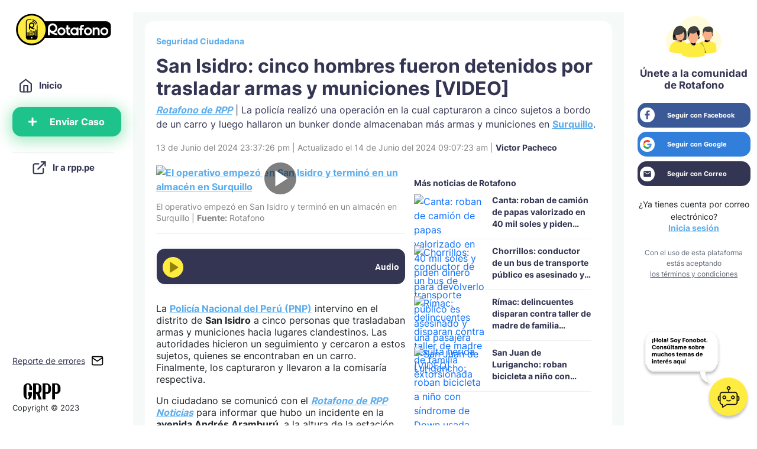

--- FILE ---
content_type: text/html; charset=UTF-8
request_url: https://rotafono.pe/seguridad-ciudadana/san-isidro-cinco-hombres-que-trasladaban-armas-y-municiones-fueron-detenidos-video-1561691
body_size: 77542
content:
<!DOCTYPE html>
<html lang="es">
<head>
    <meta charset="utf-8" />

    <meta http-equiv="X-UA-Compatible" content="IE=edge">
    <meta name="viewport" content="width=device-width, initial-scale=1.0, maximum-scale=1.0, user-scalable=no" />
    <link rel="icon" type="image/x-icon" href="https://srotafono.radio-grpp.io/img/favicon.ico">
    <link rel="canonical" href="https://rotafono.pe/seguridad-ciudadana/san-isidro-cinco-hombres-que-trasladaban-armas-y-municiones-fueron-detenidos-video-1561691">
    <meta name="robots" content="index, follow, max-image-preview:large">

    <!-- Primary Meta Tags -->
    <title>San Isidro: cinco hombres fueron detenidos por trasladar armas y municiones [VIDEO]</title>
    <meta name="title" content="San Isidro: cinco hombres fueron detenidos por trasladar armas y municiones [VIDEO]">
    <meta name="description" content="Rotafono de RPP | La policía realizó una operación en la cual capturaron a cinco sujetos a bordo de un carro y luego hallaron un bunker donde almacenaban más armas y municiones en Surquillo.">

    <!-- Open Graph / Facebook -->
        <meta property="og:type" content="article">
        <meta property="og:url" content="https://rotafono.pe/seguridad-ciudadana/san-isidro-cinco-hombres-que-trasladaban-armas-y-municiones-fueron-detenidos-video-1561691">
    <meta property="og:title" content="San Isidro: cinco hombres fueron detenidos por trasladar armas y municiones [VIDEO]">
    <meta property="og:description" content="Rotafono de RPP | La policía realizó una operación en la cual capturaron a cinco sujetos a bordo de un carro y luego hallaron un bunker donde almacenaban más armas y municiones en Surquillo.">
        <meta property="og:image" content="https://e.rpp-noticias.io/medium/2024/06/13/atsapp-video-2024-06-13-at-100058-pm-1-1-1596525mp4_1596526.webp">
        
    <!-- Twitter -->
    <meta name="twitter:card" content="summary_large_image" />
    <meta name="twitter:site" content="@RPPNoticias" />
    <meta name="twitter:creator" content="@RPPNoticias" />
    <meta name="twitter:title" content="San Isidro: cinco hombres fueron detenidos por trasladar armas y municiones [VIDEO]" />
    <meta name="twitter:description" content="Rotafono de RPP | La policía realizó una operación en la cual capturaron a cinco sujetos a bordo de un carro y luego hallaron un bunker donde almacenaban más armas y municiones en Surquillo." />
        <meta name="twitter:image" content="https://e.rpp-noticias.io/medium/2024/06/13/atsapp-video-2024-06-13-at-100058-pm-1-1-1596525mp4_1596526.webp" />
        
        <meta name="keywords" content="rotafono, noticias de rotafono, imagenes de rotafono, fotos de rotafono, videos de rotafono, infografias de rotafono, interactivos de rotafono, resumenes de rotafono" />
    
    <script type='text/javascript'> var charseccion = 'home'; var charautor = 'rotafono'; </script>

    <!-- Google Tag Manager -->
    <script>(function(w,d,s,l,i){w[l]=w[l]||[];w[l].push({'gtm.start':
        new Date().getTime(),event:'gtm.js'});var f=d.getElementsByTagName(s)[0],
        j=d.createElement(s),dl=l!='dataLayer'?'&l='+l:'';j.async=true;j.src=
        'https://www.googletagmanager.com/gtm.js?id='+i+dl;f.parentNode.insertBefore(j,f);
        })(window,document,'script','dataLayer','GTM-NTWTR48');</script>
    <!-- End Google Tag Manager -->

    <link rel="stylesheet" type="text/css" href="https://srotafono.radio-grpp.io/assets/css/bootstrap.min.5.1.3.css?version=1.1.77" />
    <link rel="stylesheet" href="https://cdnjs.cloudflare.com/ajax/libs/font-awesome/5.11.2/css/all.min.css">

            <link rel="stylesheet" type="text/css" href="https://srotafono.radio-grpp.io/assets/css/notas_detail.min.css?version=1.1.77" />
            <link rel="stylesheet" type="text/css" href="https://srotafono.radio-grpp.io/assets/css/style.min.css?version=1.1.77" />

    
    
    

    <script src="https://accounts.google.com/gsi/client" async defer></script>
    <script>
        window.onload = function () {
            google.accounts.id.initialize({
                client_id: "643591087423-i26jp0ps7r2820kn0rtva85n923aj5d4.apps.googleusercontent.com",
                // ux_mode: "popup",
                redirect_uri: "https://rotafono.pe/seguridad-ciudadana/san-isidro-cinco-hombres-que-trasladaban-armas-y-municiones-fueron-detenidos-video-1561691",
                callback: onSignIn
            });
            google.accounts.id.renderButton(
                document.getElementById("googleLoginId"),
                { theme: "outline", size: "large" }  // customization attributes
            );
            google.accounts.id.renderButton(
                document.getElementById("googleLoginId2"),
                { theme: "outline", size: "large" }  // customization attributes
            );
            // google.accounts.id.prompt(); // also display the One Tap dialog
        }
        function onSignIn(response) {
                ga('gtm2.send', 'event', 'Login', 'Google', 'All');

                const profile = decodeJwtResponse(response.credential);

                $('.loaderGeneral').addClass('active');

                // var profile = decodeJwtResponse(googleUser.response.credential);

                let profile_photo = profile.picture;
                if(profile_photo){
                    if(profile_photo.includes('=s')) {
                        profile_photo = profile_photo.split('=s')[0] + '=s300-c'
                    }
                }else{
                    profile_photo = null;
                }

                if(profile.email){
                    var data = {
                        'id': profile.sub,
                        'name': profile.given_name,
                        'lastname': profile.family_name,
                        'email': profile.email,
                        'password': profile.sub,
                        'photoUrl': profile_photo,
                        'provider': 'GOOGLE',
                    };
    
                    // Object to Form Data
                    let formData = new FormData();
                    for (var key in data) {
                        formData.append(key, data[key]);
                    }
    
                    formData = new URLSearchParams(formData);
                    fetch('/perfil/uploadProfilePhoto', {
                        method: 'POST',
                        body: formData
                    }).then(response => response.json())
                        .then(function(data){
                            let photo_url = data.data.photo_url;
    
                            let data_user = {
                                'name': profile.given_name,
                                'lastname': profile.family_name,
                                'email': profile.email,
                                'photoUrl': photo_url,
                                'provider': 'GOOGLE',
                                'id': profile.sub
                            };
    
                            // Object to Form Data
                            let formData = new FormData();
                            for (var key in data_user) {
                                formData.append(key, data_user[key]);
                            }
    
                            formData = new URLSearchParams(formData);
    
                            fetch('/perfil/socialLogin', {
                                method: 'POST',
                                body: formData
                            }).then(function(response){
                                return response.json();
                            }).then(function(data){
                                if(data.status === true){
                                    window.location.href = '/';
                                }
                            });
                        })
                }else{
                    $('.loaderGeneral').removeClass('active');
                }
        }

        function decodeJwtResponse(token) {
            var base64Url = token.split(".")[1];
            var base64 = base64Url.replace(/-/g, "+").replace(/_/g, "/");
            var jsonPayload = decodeURIComponent(
                atob(base64)
                    .split("")
                    .map(function (c) {
                        return "%" + ("00" + c.charCodeAt(0).toString(16)).slice(-2);
                    })
                    .join("")
            );

            return JSON.parse(jsonPayload);
        }
    </script>

    
    <script type="application/ld+json">
        {
            "@context": "https://schema.org",
            "@type": "Organization",
            "legalName": "RPP Noticias",
            "name" : "Rotafono 2.0",
            "url": "https://rotafono.pe/",
            "logo" : "https://srotafono.radio-grpp.io/assets/icons/home/rotafono_rpp.svg",
            "sameAs" : [
                "https://www.facebook.com/rppnoticias",
                "https://twitter.com/rppnoticias",
                "https://www.youtube.com/user/RPPNOTICIAS",
                "https://www.instagram.com/rppnoticias/",
                "https://pe.linkedin.com/company/gruporpp-s-a-"
            ],
            "foundingDate": "1963",
            "founders": {
                "@type": "Person",
                "name": "Manuel Delgado Parker"
            },
            "address":{
                "@type": "PostalAddress",
                "streetAddress": "Av. Paseo de la República 3866",
                "addressLocality": "San Isidro",
                "addressRegion": "LIMA",
                "postalCode": "15046",
                "addressCountry": {
                    "@type": "Country",
                    "name": "PERU"
                }
            }
        }
    </script>
    <script type="application/ld+json">
        {
            "@context": "https://schema.org",
            "@type": "NewsMediaOrganization",
            "name" : "Rotafono de RPP",
            "url": "https://rpp.pe/",
            "contactPoint":{
                "@type": "ContactPoint",
                "contactType" : "Newsroom Contact",
                "email" : "prensa@guporpp.com.pe",
                "url" : "https://www.gruporpp.com.pe/"
            },
            "ethicsPolicy": "https://rpp.pe/principios-eticos/#politica-etica",
            "diversityPolicy": "https://rpp.pe/principios-eticos/#declaracion-de-diversas-voces",
            "missionCoveragePrioritiesPolicy": "https://rpp.pe/principios-eticos/#mision-y-vision",
            "correctionsPolicy": "https://rpp.pe/principios-eticos/#politica-de-correcciones-y-practicas",
            "verificationFactCheckingPolicy": "https://rpp.pe/principios-eticos/#estandares-de-verificacion-de-la-informacion",
            "unnamedSourcesPolicy": "https://rpp.pe/principios-eticos/#politica-de-fuentes-anonimas",
            "masthead": "https://rpp.pe/principios-eticos/#equipo-editorial-principal"

        }
    </script>
    <script type="application/ld+json">
        {
            "@context":"https://schema.org",
            "@graph":
            [
                {"@context":"https://schema.org","@type":"SiteNavigationElement","name":"Casos","url":"https://rotafono.pe/casos/"},
                {"@context":"https://schema.org","@type":"SiteNavigationElement","name":"Servicios a la comunidad","url":"https://rotafono.pe/servicios-a-la-comunidad/"},
                {"@context":"https://schema.org","@type":"SiteNavigationElement","name":"Servicios públicos","url":"https://rotafono.pe/servicios-publicos/"},
                {"@context":"https://schema.org","@type":"SiteNavigationElement","name":"Eventos naturales","url":"https://rotafono.pe/eventos-naturales/"},
                {"@context":"https://schema.org","@type":"SiteNavigationElement","name":"Tránsito y transporte","url":"https://rotafono.pe/transito-y-transporte/"},
                {"@context":"https://schema.org","@type":"SiteNavigationElement","name":"Municipal y regional","url":"https://rotafono.pe/municipal-y-regional/"},
                {"@context":"https://schema.org","@type":"SiteNavigationElement","name":"Seguridad ciudadana","url":"https://rotafono.pe/seguridad-ciudadana/"}
            ]
        }
    </script>

    <script async src="https://securepubads.g.doubleclick.net/tag/js/gpt.js"></script>
    <!--script async src="https://srotafono.radio-grpp.io/assets/js/prebid.js?v=20221"></script-->
        <script type="text/javascript">
        window._taboola = window._taboola || [];
        _taboola.push({article:'auto'});
        !function (e, f, u, i) {
            if (!document.getElementById(i)){
            e.async = 1;
            e.src = u;
            e.id = i;
            f.parentNode.insertBefore(e, f);
            }
        }(document.createElement('script'),
        document.getElementsByTagName('script')[0],
        '//cdn.taboola.com/libtrc/gruporpp-rotafono/loader.js',
        'tb_loader_script');
        if(window.performance && typeof window.performance.mark == 'function')
            {window.performance.mark('tbl_ic');}
    </script>
    </head>

<body itemscope="" itemtype="https://schema.org/WebPage">
    <!-- Google Tag Manager (noscript) -->
    <noscript><iframe src="https://www.googletagmanager.com/ns.html?id=GTM-NTWTR48"
        height="0" width="0" style="display:none;visibility:hidden"></iframe></noscript>
    <!-- End Google Tag Manager (noscript) -->

<div class="row w-100 main-container">
    <div class="overlay-menu"></div>
<div class="container-menu-mobile">
    <img loading="lazy" height="16" width="18" class="logo-menu" src="https://srotafono.radio-grpp.io/assets/icons/mobile/menu.svg" alt="menu">
    <div class="container-int">
        <a href="/">
            <img loading="lazy" height="43" width="130" class="logo" src="https://srotafono.radio-grpp.io/assets/icons/home/logo_rotafono_rpp_header.svg" alt="Rotafono RPP">
        </a>
        <img loading="lazy" height="40" width="40" class="logo-user"  src="https://srotafono.radio-grpp.io/assets/icons/mobile/user_login.svg"  data-src-old="https://srotafono.radio-grpp.io/assets/icons/mobile/user_login.svg" alt="logo-user">
    </div>
</div>
<div class="col-lg-2 col-12 secc-header">
    <div class="menu">
        <div class="container-img-mobile">
            <a href="/">
                <img loading="lazy" height="60" width="178" class="logo" src="https://srotafono.radio-grpp.io/assets/icons/home/logo_rotafono_rpp_header.svg" alt="Rotafono RPP">
            </a>
            <img loading="lazy" height="12" width="12" class="menu-close" data-src="https://srotafono.radio-grpp.io/assets/icons/menu/x.svg" alt="Cerrar">
        </div>
        <div class="container-main-menu" >
            <div class="container-menu">
                <div class="container-item-menu">
                    <a href="/" class="item-menu item-selected-home">
                        <img loading="lazy" height="30" width="30" data-src="https://srotafono.radio-grpp.io/assets/icons/menu/home.svg" alt="Inicio">
                        Inicio</a>
                </div>
                <div class="container-item-menu container-item-menu-separated">
                    <a id="sendCaseLeftBar" class="btn-send-case text-decoration-none linkPreventDefault" data-toggle="modal" data-target="#joinModal"  href="/enviar_caso">
                        <i class="fas fa-plus"></i>
                        Enviar Caso
                    </a>
                </div>
                <div class="container-item-menu">
                    <a id="portalRPP" href="https://rpp.pe" target="_blank" class="item-menu">
                        <img loading="lazy" height="22" width="22" data-src="https://srotafono.radio-grpp.io/assets/icons/menu/link.svg" alt="Ir a rpp.pe">
                        Ir a rpp.pe
                    </a>
                </div>
            </div>
            <div class="container-footer-menu">
                <div class="container-footer-goTo">
                    <a href="https://docs.google.com/forms/d/e/1FAIpQLSfIqNkAQp6D-JattwlhYFE--LjZ5GWxavGVQNXHSSaQt4T7tA/viewform?vc=0&c=0&w=1&flr=0" target="_blank">Reporte de errores</a>
                    <img height="21" width="21" loading="lazy" data-src="https://srotafono.radio-grpp.io/assets/icons/home/send_errors.svg" alt="rrp-icon">
                </div>
                <a href="https://rpp.pe" target="_blank">
                    <img id="group-rpp" height="29" width="100" loading="lazy" class="group-rpp" src="https://srotafono.radio-grpp.io/assets/icons/home/gruporpp-icon.svg" alt="group-rrp">
                </a>
                <p class="copyright">Copyright © 2023</p>
            </div>
        </div>
    </div>
</div>    
<script>
    // var PREBID_TIMEOUT = 3000;

    var isMobile= navigator.userAgent.match(/Android/i)
        || navigator.userAgent.match(/webOS/i)
        || navigator.userAgent.match(/iPhone/i)
        || navigator.userAgent.match(/iPad/i)
        || navigator.userAgent.match(/iPod/i)
        || navigator.userAgent.match(/BlackBerry/i)
        || navigator.userAgent.match(/Windows Phone/i)
        || false;

    var size_top = isMobile?[320, 100]:[728, 90];
    var size_inread = [1, 1];
    var size_right = [300, 250];

    // var adUnits = [{
    //     code: 'Rotafono_nota_top',
    //     mediaTypes: {
    //         banner: {
    //             sizes: [size_top]
    //         }
    //     },
    //     bids: [{
    //         bidder: 'appnexus',
    //         params: {
    //             placementId: '25435824'
    //         }
    //     },{
    //         bidder: 'rubicon',
    //         params: {
    //             accountId: 19264,
    //             siteId: 427744,
    //             zoneId: 2444898
    //         }
    //     }]
    // },{
    //     code: 'Rotafono_nota_seguridad-ciudadana_inread',
    //     mediaTypes: {
    //         banner: {
    //             sizes: [size_inread]
    //         }
    //     },
    //     bids: [{
    //         bidder: 'appnexus',
    //         params: {
    //             placementId: '25435824'
    //         }
    //     },{
    //         bidder: 'rubicon',
    //         params: {
    //             accountId: 19264,
    //             siteId: 427744,
    //             zoneId: 2444898
    //         }
    //     }]
    // },{
    //     code: 'Rotafono_nota_right',
    //     mediaTypes: {
    //         banner: {
    //             sizes: [size_right]
    //         }
    //     },
    //     bids: [{
    //         bidder: 'appnexus',
    //         params: {
    //             placementId: '25435824'
    //         }
    //     },{
    //         bidder: 'rubicon',
    //         params: {
    //             accountId: 19264,
    //             siteId: 427744,
    //             zoneId: 2444898
    //         }
    //     }]
    // }];
        


    // ======== DO NOT EDIT BELOW THIS LINE =========== //
    var googletag = googletag || {};
    googletag.cmd = googletag.cmd || [];
    // googletag.cmd.push(function() {
    //     googletag.pubads().disableInitialLoad();
    // });

    // var pbjs = pbjs || {};
    // pbjs.que = pbjs.que || [];

    // pbjs.que.push(function() {
    //     pbjs.setConfig({ priceGranularity: "dense" });
    // });
    
    // pbjs.que.push(function() {
    //     pbjs.addAdUnits(adUnits);
    //     pbjs.requestBids({
    //         bidsBackHandler: initAdserver
    //     });
    // });

    // function initAdserver() {
    //     if (pbjs.initAdserverSet) return;
    //     pbjs.initAdserverSet = true;
    //     googletag.cmd.push(function() {
    //         pbjs.que.push(function() {
    //             pbjs.setTargetingForGPTAsync();
    //             googletag.pubads().refresh();
    //         });
    //     });
    // }

    // setTimeout(function() {
    //     initAdserver();
    // }, PREBID_TIMEOUT);
    
    window.googletag = window.googletag || {cmd: []};

    googletag.cmd.push(function() {

    googletag.defineSlot('/1028310/Rotafono_nota_top',[size_top], 'Rotafono_nota_top').addService(googletag.pubads()).setTargeting('wrap', "Rotafono_nota_top");    
    googletag.defineSlot('/1028310/Rotafono_nota_seguridad-ciudadana_inread', [size_inread], 'Rotafono_nota_seguridad-ciudadana_inread').addService(googletag.pubads());
    googletag.defineSlot('/1028310/Rotafono_nota_right', [size_right], 'Rotafono_nota_right').addService(googletag.pubads());

    googletag.pubads().enableLazyLoad({
        fetchMarginPercent: 0,
        renderMarginPercent: 0,
        mobileScaling: 0.0
    });    

    googletag.pubads().setTargeting('category', ['rotafono']);
    googletag.pubads().enableAsyncRendering();
    googletag.enableServices();
    });
</script>

<div class="col-lg-8 col-12 main">
        <div class="container-message-movil" id="container-message-movil">
        <div class="container-main-message">
            <div class="container-message">
                <span><b>Descargar Rotafono para Android</b></span>
                <span>y disfruta de una mejor experiencia.</span>
            </div>
            <span id="close-container"> ✕ </span>
        </div>
        <div class="container-botton">
            <a id="downloadRotafonoButton" href="https://play.google.com/store/apps/details?id=com.rpp.rotafono" target="_blank"><b>Descargar ahora</b></a>
        </div>
    </div>    <div class="container-banner">
        <div class="banner-728-90" id="Rotafono_nota_top">
            <script type="module">
                googletag.cmd.push(function() { googletag.display('Rotafono_nota_top'); });
            </script>
        </div>
    </div>
    <!-- Detalle de caso -->
    
    
    <div class="container-main-case">
        <div class="container-section ">
            <div class="card">
                <div class="container-header">
                    <h2 class="category"><a href="/seguridad-ciudadana/">Seguridad Ciudadana</a></h2>
                                        <h1 class="title">San Isidro: cinco hombres fueron detenidos por trasladar armas y municiones [VIDEO]</h1>
                    <div class="subtitle">
                        <a data-mce-href="https://rotafono.pe/" href="https://rotafono.pe/" target="_blank" rel="noopener"><strong><em>Rotafono de RPP</em></strong></a> | La policía realizó una operación en la cual capturaron a cinco sujetos a bordo de un carro y luego hallaron un bunker donde almacenaban más armas y municiones en <a data-mce-href="https://rotafono.pe/tag/surquillo?label=Surquillo" href="https://rotafono.pe/tag/surquillo?label=Surquillo" target="_blank" rel="noopener">Surquillo</a>.                    </div>
                </div>
                <div class="container-date">
                    <div class="date">
                        <div class="text">
                            <time datetime="2024-06-13T23:37:26-05:00">13 de Junio del 2024 23:37:26 pm</time> | 
                            <time datetime="2024-06-14T09:07:23-05:00">Actualizado el 14 de Junio del 2024 09:07:23 am</time> | 
                            <span>
                                                                Victor Pacheco                                                            </span>
                        </div>
                    </div>
                </div>
                <div class="container-new">
                    <div class='data-new '>
                        <div class="container-description">
                                                           <div class="mb-4">
                                                                                                                    <div class="media">
                                            <figure>
                                                <div class="cover">
                                                    <a href="#video" data-jwid="1AJSjGUg" class="x-media">
                                                    <img class="image-cover" loading="lazy" src="https://f.rpp-noticias.io/2024/06/13/atsapp-video-2024-06-13-at-100058-pm-1-1-1596525mp4_1596526.jpg" alt="El operativo empezó en San Isidro y terminó en un almacén en Surquillo">
                                                    
                                                    <span class="icon-media">
                                                        <svg class="ic-play" width="22" height="28" viewBox="0 0 22 28" fill="none"><path d="M0.5 0.499969L21.5 14L0.5 27.5V0.499969Z" fill="white"></path></svg>                                                    
                                                    </span>
                                                    </a>
                                                </div>
                                                <figcaption class="title-show-more-note evidence_title mb-3">
                                                    El operativo empezó en San Isidro y terminó en un almacén en Surquillo | <strong>Fuente:</strong> Rotafono                                                </figcaption>
                                            </figure>
                                        </div>
                                                                                                            </div>
                                                                                                                           <div class="mb-4">
                                                                        <div class="container-material mb-3">
                                        <iframe class="media-audio" src="https://eaudioplayer.radio-grpp.io/static/dist/embed/rotafono_v2.html?id=666bc66ccb000a67e1dcf050&title=RPP+Noticias+convers%C3%B3+con+el+jefe+la+Divisi%C3%B3n+de+Investigaci%C3%B3n+de+Robos+de+la+Dirincri" frameborder="0" width="100%" height="62" loading="lazy"></iframe>
                                    </div>
                                                                    </div>
                                                                                                                           <div class="mb-4">
                                                                            <div class="row">
                                            <div class="col-lg-12 material-text">
                                                                                                <p>La <a href="https://rotafono.pe/tag/pnp?label=pnp" target="_blank" rel="noopener">Policía Nacional del Perú (PNP)</a> intervino en el distrito de <strong>San Isidro</strong> a cinco personas que trasladaban armas y municiones hacia lugares clandestinos. Las autoridades hicieron un seguimiento y cercaron a estos sujetos, quienes se encontraban en un carro. Finalmente, los capturaron y llevaron a la comisaría respectiva.</p><p>Un ciudadano se comunicó con el <a href="https://rotafono.pe/" target="_blank" rel="noopener"><em><strong>Rotafono de RPP Noticias</strong></em></a> para informar que hubo un incidente en la <strong>avenida Andrés Aramburú</strong>, a la altura de la estación del Metropolitano en la vía expresa Luis Bedoya Reyes, en el distrito limeño de&nbsp;<a href="https://rotafono.pe/tag/san-isidro?label=San+Isidro" target="_blank" rel="noopener">San Isidro</a>. La gente presente en esa zona no sabía que estaba pasando.</p>                                            </div>
                                        </div>
                                                                    </div>
                                                                                                <div class="w-100 d-flex mt-4 mb-3">
                                    <div class="banner-300-250 mx-auto" id="Rotafono_nota_seguridad-ciudadana_inread">
                                        <script type="module">
                                            googletag.cmd.push(function() { googletag.display('Rotafono_nota_seguridad-ciudadana_inread'); });
                                        </script>
                                    </div>
                                </div>
                                                                                           <div class="mb-4">
                                                                                                                    <div class="media">
                                            <figure>
                                                <div class="cover">
                                                    <a href="#video" data-jwid="094sw48L" class="x-media">
                                                    <img class="image-cover" loading="lazy" src="https://f.rpp-noticias.io/2024/06/13/atsapp-video-2024-06-13-at-100059-pm-1-1-1596529mp4_1596530.jpg" alt="Así se realizó la intervención en un bunker en Surquillo">
                                                    
                                                    <span class="icon-media">
                                                        <svg class="ic-play" width="22" height="28" viewBox="0 0 22 28" fill="none"><path d="M0.5 0.499969L21.5 14L0.5 27.5V0.499969Z" fill="white"></path></svg>                                                    
                                                    </span>
                                                    </a>
                                                </div>
                                                <figcaption class="title-show-more-note evidence_title mb-3">
                                                    Así se realizó la intervención en un bunker en Surquillo | <strong>Fuente:</strong> Rotafono                                                </figcaption>
                                            </figure>
                                        </div>
                                                                                                            </div>
                                                                                                                           <div class="mb-4">
                                                                            <div class="row">
                                            <div class="col-lg-12 material-text">
                                                                                                <h2>Policía aclara lo sucedido</h2><p>Juan Carlos Montufar Lezama, jefe de la División de Investigación de Robos de la Dirincri, conversó con RPP y señaló que aún no tiene conocimiento al detalle de qué tipo de armas tenían estos vándalos, pero sí dijo que a simple vista se podía saber que eran armas de largo alcance y de “apariencia muy lesiva”.</p><p>En ese sentido, dijo que todo fue llevado al área correspondiente para que las investiguen profundamente. No solo fueron armas, pues también portaban municiones “de fusil, de guerra”, las cuales le sorprendió mucho al coronel Montufar, ya que expresó que no se consiguen tan fácilmente.</p><p>También, sostuvo que encontraron varias cajas con diferentes municiones. Por otro lado, dijo que su división dio con un bunker en el que se almacenaba productos robados de “diferentes residencias de otros lados de la capital”.<br></p>                                            </div>
                                        </div>
                                                                    </div>
                                                                                                                           <div class="mb-4">
                                                                                                                    <div class="media">
                                            <figure>
                                                <div class="cover">
                                                    <a href="#video" data-jwid="P65d6z8W" class="x-media">
                                                    <img class="image-cover" loading="lazy" src="https://f.rpp-noticias.io/2024/06/13/atsapp-video-2024-06-13-at-100100-pm-1-compressed-with-1596531mp4_1596532.jpg" alt="Varias armas y municiones fueron encontradas en el interior de este vehículo">
                                                    
                                                    <span class="icon-media">
                                                        <svg class="ic-play" width="22" height="28" viewBox="0 0 22 28" fill="none"><path d="M0.5 0.499969L21.5 14L0.5 27.5V0.499969Z" fill="white"></path></svg>                                                    
                                                    </span>
                                                    </a>
                                                </div>
                                                <figcaption class="title-show-more-note evidence_title mb-3">
                                                    Varias armas y municiones fueron encontradas en el interior de este vehículo | <strong>Fuente:</strong> Rotafono                                                </figcaption>
                                            </figure>
                                        </div>
                                                                                                            </div>
                                                                                                                           <div class="mb-4">
                                                                            <div class="row">
                                            <div class="col-lg-12 material-text">
                                                                                                <h2>La operación terminó en Surquillo</h2><p>El bunker se ubica en la cuadra 8 de la calle Salaverry del distrito limeño de Surquillo. Este lugar fue hallado gracias a la operación hecha en San Isidro en el que intervinieron a estos individuos y eso ayudó a dar con su guarida.</p><p>El jefe de la divisón de investigación de robos de la Dirincri aclaró que harán una conferencia de prensa en los siguientes días, para dar mayores detalles acerca de este operación y de los objetos hallados.</p>                                            </div>
                                        </div>
                                                                    </div>
                                                                                                                           <div class="mb-4">
                                                                            <div class="row">
                                            <div class="col-lg-12 material-text">
                                                                                                <p><a>El&nbsp;<strong>Rotafono&nbsp;</strong>sigue creciendo al servicio de la ciudadanía. Envíanos audios, videos e imágenes de tu denuncia o hecho noticioso a través de la app del Rotafono, descárgalo aquí:&nbsp;</a><a href="https://acortar.link/VBl4Mb"><strong>https://acortar.link/VBl4Mb</strong></a>&nbsp;o también desde tu computadora en&nbsp;<a href="https://rotafono.pe/"><strong>rotafono.pe</strong></a>.</p>                                            </div>
                                        </div>
                                                                    </div>
                                                                                                                           <div class="mb-4">
                                                                                                                    <div class="media">
                                            <figure>
                                                <div class="cover">
                                                    <a href="#video" data-jwid="Nc1T67k8" class="x-media">
                                                    <img class="image-cover" loading="lazy" src="https://f.rpp-noticias.io/2024/06/13/torial-app-rotafono-1596533mp4_1596534.jpg" alt="La app del Rotafono ya está disponible en Play Store">
                                                    
                                                    <span class="icon-media">
                                                        <svg class="ic-play" width="22" height="28" viewBox="0 0 22 28" fill="none"><path d="M0.5 0.499969L21.5 14L0.5 27.5V0.499969Z" fill="white"></path></svg>                                                    
                                                    </span>
                                                    </a>
                                                </div>
                                                <figcaption class="title-show-more-note evidence_title mb-3">
                                                    La app del Rotafono ya está disponible en Play Store | <strong>Fuente:</strong> Rotafono                                                 </figcaption>
                                            </figure>
                                        </div>
                                                                                                            </div>
                                                                                                                                              </div>
                                                <div class="container-tags">
                            <div class="tags-title">Sepa más:</div>
                            <div class="tags">
                                                                <a href="/tag/surquillo?label=Surquillo" class="text-tags text-decoration-none">Surquillo</a>
                                                                <a href="/tag/operativo?label=Operativo" class="text-tags text-decoration-none">Operativo</a>
                                                                <a href="/tag/policia-nacional-del-peru?label=Polic%C3%ADa+Nacional+del+Per%C3%BA" class="text-tags text-decoration-none">Policía Nacional del Perú</a>
                                                                <a href="/tag/dirincri?label=Dirincri" class="text-tags text-decoration-none">Dirincri</a>
                                                                <a href="/tag/armas-de-alto-calibre?label=Armas+de+alto+calibre" class="text-tags text-decoration-none">Armas de alto calibre</a>
                                                                <a href="/tag/armas-y-municiones?label=armas+y+municiones" class="text-tags text-decoration-none">armas y municiones</a>
                                                                <a href="/tag/robos?label=robos" class="text-tags text-decoration-none">robos</a>
                                                                <a href="/tag/rotafono?label=rotafono" class="text-tags text-decoration-none">rotafono</a>
                                                            </div>
                        </div>
                                                <div class="container-shared">
                            <div class="title-shared">Comparte este caso</div>
                            <div class="container-socials">
                                <a href="http://www.facebook.com/sharer.php?u=https://rotafono.pe/seguridad-ciudadana/san-isidro-cinco-hombres-que-trasladaban-armas-y-municiones-fueron-detenidos-video-1561691"  onclick='javascript:window.open(this.href,"","width=640,height=480,left=0,top=0,location=no,status=yes,scrollbars=yes,resizable=yes");ga("gtm2.send", "event", "Compartir nota", "Facebook", "All");return false;' target="_blank"><img data-src="https://srotafono.radio-grpp.io/assets/icons/footer/fb.svg" alt="Compartir en Facebook"></a>
                                <a href="https://twitter.com/intent/tweet?text=San+Isidro%3A+cinco+hombres+fueron+detenidos+por+trasladar+armas+y+municiones+%5BVIDEO%5D&url=https://rotafono.pe/seguridad-ciudadana/san-isidro-cinco-hombres-que-trasladaban-armas-y-municiones-fueron-detenidos-video-1561691" onclick='javascript:window.open(this.href,"","width=640,height=480,left=0,top=0,location=no,status=yes,scrollbars=yes,resizable=yes");ga("gtm2.send", "event", "Compartir nota", "Twitter", "All");return false;' target="_blank"><img class="img-separator" src="https://srotafono.radio-grpp.io/assets/icons/footer/tw.svg" alt="Compartir en Twitter"></a>
                                <a href="whatsapp://send?text=https://rotafono.pe/seguridad-ciudadana/san-isidro-cinco-hombres-que-trasladaban-armas-y-municiones-fueron-detenidos-video-1561691" onclick='ga("gtm2.send", "event", "Compartir nota", "Whastapp", "All");' target="_blank"><img class="img-separator whatsapp-share" src="https://srotafono.radio-grpp.io/assets/icons/footer/whatsapp.svg" alt="Compartir en Whastapp"></a>
                                <a href="http://www.facebook.com/dialog/send?app_id=185239485185&link=https://rotafono.pe/seguridad-ciudadana/san-isidro-cinco-hombres-que-trasladaban-armas-y-municiones-fueron-detenidos-video-1561691&redirect_uri=https://rpp.pe/static/html/single/fb_red_uri.html" onclick='javascript:window.open(this.href,"","width=840,height=480,left=0,top=0,location=no,status=yes,scrollbars=yes,resizable=yes");ga("gtm2.send", "event", "Compartir nota", "Messenger", "All");return false;' target="_blank"><img data-src="https://srotafono.radio-grpp.io/assets/icons/footer/messenger.svg" alt="Compartir en Messenger"></a>
                            </div>
                        </div>
                        <div class="container-send-case">
                            <div class="text-case mb-3">¿Conoces de un caso similar?</div>
                            <a id="sendCaseBottomNote" class="btn btn-style-1 btn-send-case text-decoration-none linkPreventDefault" data-toggle="modal" data-target="#joinModal"  href="/enviar_caso">
                                <i class="fas fa-plus me-3"></i>
                                Enviar caso
                            </a>
                        </div>
                    </div>
                                        <div class="more-news mx-auto">
                        <div class="banner-300-250 mx-auto" id="Rotafono_nota_right">
                            <script type="module">
                                googletag.cmd.push(function() { googletag.display('Rotafono_nota_right'); });
                            </script>
                        </div>
                                                <div class="title-more-news">Más noticias de Rotafono</div>
                                                                         <a class="container-more-news" href="/seguridad-ciudadana/canta-roban-de-camion-de-papas-valorizado-en-40-mil-soles-y-piden-dinero-para-devolverlo-1671476" style="text-decoration:none;">
                            <img class="img-more-news" src="https://e.rpp-noticias.io/small/2026/01/13/551255_1829173.webp" alt="Canta: roban de camión de papas valorizado en 40 mil soles y piden dinero para devolverlo">
                            <h3 class="title-more link-ellipsis">Canta: roban de camión de papas valorizado en 40 mil soles y piden dinero para devolverlo</h3>
                        </a>
                                                                                                 <a class="container-more-news" href="/seguridad-ciudadana/chorrillos-conductor-de-un-bus-de-transporte-publico-es-asesinado-y-una-pasajera-resulta-herida-video-1666444" style="text-decoration:none;">
                            <img class="img-more-news" src="https://e.rpp-noticias.io/small/2025/12/03/55754b-d3f0-48ef-a1d7-697d95d49345-1818117mp4_1818118.webp" alt="Chorrillos: conductor de un bus de transporte público es asesinado y una pasajera resulta herida [VIDEO]">
                            <h3 class="title-more link-ellipsis">Chorrillos: conductor de un bus de transporte público es asesinado y una pasajera resulta herida [VIDEO]</h3>
                        </a>
                                                                                                 <a class="container-more-news" href="/seguridad-ciudadana/rimac-delincuentes-disparan-contra-taller-de-madre-de-familia-extorsionada-1663538" style="text-decoration:none;">
                            <img class="img-more-news" src="https://e.rpp-noticias.io/small/2025/11/12/atsapp-video-2025-11-12-at-10134-pm-1-1811590mp4_1811591.webp" alt="Rímac: delincuentes disparan contra taller de madre de familia extorsionada">
                            <h3 class="title-more link-ellipsis">Rímac: delincuentes disparan contra taller de madre de familia extorsionada</h3>
                        </a>
                                                                                                 <a class="container-more-news" href="/seguridad-ciudadana/san-juan-de-lurigancho-roban-bicicleta-a-nino-con-sindrome-de-down-usada-para-su-terapia-1663235" style="text-decoration:none;">
                            <img class="img-more-news" src="https://e.rpp-noticias.io/small/2025/11/10/tafono2-2025-11-10-16-47-14-4666-1810895mp4_1810896.webp" alt="San Juan de Lurigancho: roban bicicleta a niño con síndrome de Down usada para su terapia">
                            <h3 class="title-more link-ellipsis">San Juan de Lurigancho: roban bicicleta a niño con síndrome de Down usada para su terapia</h3>
                        </a>
                                                                                                                                            </div>
                                    </div>
            </div>
            <div class="container-related">
                <div class="title-related mb-3">Otros casos similares</div>
                <div class="container-cards">
                                        <div class="new-card">
                        <a class="container-more-news" href="/casos/lima-villa-maria-del-triunfo-vecinos-son-victimas-de-robos-por-falta-de-alumbrado-publico-y-piden-que-se-solucione-el-problema-87" style="text-decoration:none;">
                            <div class="container-img">
                                <img class="news-img" src="https://erotafono.radio-grpp.io/200x112/2022/10/24/sin-luz_629070.jpg" alt="Vecinos son víctimas de robos por falta de alumbrado público y piden que se solucione el problema">
                            <!-- <img class="play" src="https://srotafono.radio-grpp.io/assets/icons/home/play.svg" alt="play"> -->
                        </div>
                        <div class="container-data-card">
                            <time class="date-card">24/10/2022 10:29</time>
                            <h3 class="title-card">Vecinos son víctimas de robos por falta de alumbrado público y piden que se solucione el problema</h3>
                        </div>
                        </a>
                    </div>
                                        <div class="new-card">
                        <a class="container-more-news" href="/casos/lima-santa-anita-hombre-reporta-el-robo-de-su-celular-en-plena-luz-del-dia-y-camaras-captan-el-rostro-del-delincuente-292" style="text-decoration:none;">
                            <div class="container-img">
                                <img class="news-img" src="https://erotafono.radio-grpp.io/200x112/2022/11/06/robo-celular_786727.jpg" alt="Hombre reporta el robo de su celular en plena luz del día y cámaras captan el rostro del delincuente ">
                            <!-- <img class="play" src="https://srotafono.radio-grpp.io/assets/icons/home/play.svg" alt="play"> -->
                        </div>
                        <div class="container-data-card">
                            <time class="date-card">06/11/2022 21:04</time>
                            <h3 class="title-card">Hombre reporta el robo de su celular en plena luz del día y cámaras captan el rostro del delincuente </h3>
                        </div>
                        </a>
                    </div>
                                        <div class="new-card">
                        <a class="container-more-news" href="/casos/lima-magdalena-del-mar-magdalena-parqueadores-se-pelean-en-la-via-publica-generando-panico-en-los-vecinos-321" style="text-decoration:none;">
                            <div class="container-img">
                                <img class="news-img" src="https://erotafono.radio-grpp.io/200x112/2022/11/07/parqueo_859622.jpg" alt="Magdalena: parqueadores se enfrentan por vía pública generando pánico entre los vecinos ">
                            <!-- <img class="play" src="https://srotafono.radio-grpp.io/assets/icons/home/play.svg" alt="play"> -->
                        </div>
                        <div class="container-data-card">
                            <time class="date-card">07/11/2022 17:16</time>
                            <h3 class="title-card">Magdalena: parqueadores se enfrentan por vía pública generando pánico entre los vecinos </h3>
                        </div>
                        </a>
                    </div>
                                        <div class="new-card">
                        <a class="container-more-news" href="/casos/arequipa-vecinos-alertan-poste-a-punto-de-caer-en-cerro-colorado-331" style="text-decoration:none;">
                            <div class="container-img">
                                <img class="news-img" src="https://erotafono.radio-grpp.io/200x112/2022/11/08/poste_921631.jpg" alt="Arequipa: vecinos alertan poste a punto de caer en Cerro Colorado">
                            <!-- <img class="play" src="https://srotafono.radio-grpp.io/assets/icons/home/play.svg" alt="play"> -->
                        </div>
                        <div class="container-data-card">
                            <time class="date-card">08/11/2022 10:25</time>
                            <h3 class="title-card">Arequipa: vecinos alertan poste a punto de caer en Cerro Colorado</h3>
                        </div>
                        </a>
                    </div>
                                    </div>
            </div>
            <div id="taboola-below-article-thumbnails"></div>
            <script type="text/javascript">
                window._taboola = window._taboola || [];
                _taboola.push({
                    mode: 'alternating-thumbnails-a',
                    container: 'taboola-below-article-thumbnails',
                    placement: 'Below Article Thumbnails',
                    target_type: 'mix'
                });
            </script>
        </div>
    </div>
    <div class="main-footer">
    <div class="row">
        <div class="col-lg-3  col-12 footer__section1" >
            <div class="logo-footer-container">
                <a href="/" style="margin: auto;">
                    <img loading="lazy" height="54" width="166" class="logo-footer" src="https://srotafono.radio-grpp.io/assets/icons/home/logo_rotafono_rpp_footer.svg" alt="Rotafono RPP">
                </a>
            </div>
        </div>
        <div class="col-lg-9 col-12" >
            <div class="container-data footer__section2">
                <div class="sites">
                    <div class="subtitle">Más sitios</div>
                    <div class="separator"></div>
                    <div class="container-more-sites">
                        <div class="part-one">
                            <div class="text-sites">
                                <a href="https://rpp.pe" target="_blank">RPP</a>
                            </div>
                            <div class="text-sites">
                                <a href="https://audioplayer.pe" target="_blank">AudioPlayer</a>
                            </div>
                            <div class="text-sites">
                                <a href="https://studio92.com" target="_blank">Studio 92</a>
                            </div>
                            <div class="text-sites">
                                <a href="https://lazona.com.pe" target="_blank">La Zona</a>
                            </div>
                            <div class="text-sites">
                                <a href="https://www.oxigeno.com.pe/" target="_blank">Oxígeno</a>
                            </div>
                        </div>
                        <div class="part-two">
                            <div class="text-sites">
                                <a href="https://corazon.pe/" target="_blank">Corazón</a>
                            </div>
                            <div class="text-sites">
                                <a href="https://audioplayer.pe/lamega" target="_blank">La Mega</a>
                            </div>
                            <div class="text-sites">
                                <a href="https://felicidad.com.pe" target="_blank">Felicidad</a>
                            </div>
                        </div>
                    </div>
                </div>
                <div class="app">
                    <div class="subtitle">Descarga el APP</div>
                    <div class="separator"></div>
                    <div class="container-stores">
                        <a href="https://play.google.com/store/apps/details?id=com.rpp.rotafono" target="_blank">
                            <img loading="lazy" height="36" width="122" data-src="https://srotafono.radio-grpp.io/assets/icons/footer/play-store.svg" alt="play-store">
                        </a>
                    </div>
                    <div class="subtitle">Síguenos</div>
                    <div class="separator"></div>
                    <div class="container-socials">
                        <a href="https://www.facebook.com/profile.php?id=100087171337117" target="_blank" onclick="ga('gtm2.send', 'event', 'Redes sociales', 'Facebook', 'All');">
                            <img loading="lazy" height="41" width="41" data-src="https://srotafono.radio-grpp.io/assets/icons/footer/fb.svg" alt="Facebook">
                        </a>
                        <a href="https://twitter.com/Rotafono2_0" target="_blank" onclick="ga('gtm2.send', 'event', 'Redes sociales', 'Twitter', 'All');">
                            <img loading="lazy" height="41" width="41" class="img-separator" src="https://srotafono.radio-grpp.io/assets/icons/footer/tw.svg" alt="Twitter">
                        </a>
                        <a href="https://wa.me/51951431013" target="_blank" onclick="ga('gtm2.send', 'event', 'Redes sociales', 'Whatsapp', 'All');">
                            <img loading="lazy" height="41" width="41" class="img-separator" src="https://srotafono.radio-grpp.io/assets/icons/footer/whatsapp.svg" alt="Whatsapp">
                        </a>
                    </div>
                </div>
            </div>
        </div>
    </div>
</div></div>
    
<div class="col-lg-2 col-12 secc-social">
    <div class="secc-social__header">
        <div class="secc-social_header-wrapper">
            <i class="fas fa-arrow-left"></i>
            <p>Mi cuenta</p>
        </div>
    </div>
    <div class="socials" style="display: none;">
        <div class="container-invited container-sesion">
            <div class="container-socials-logo">
                <img loading="lazy" height="84" width="112" class="logo-group" src="https://srotafono.radio-grpp.io/assets/icons/home/group-person.svg" alt="logo">
                <p class="text-subtitle">Únete a la comunidad<br> de Rotafono</p>
            </div>

            <div class="container-socials-buttons">
                <button class="facebook facebook-login">
                    <div class="container-socials-design">
                        <div class="container-img-socials">
                            <img loading="lazy" src="https://srotafono.radio-grpp.io/assets/icons/home/facebook-icon.svg" alt="logo-facebook">
                        </div>
                        <p>Seguir con Facebook</p>
                    </div>
                </button>
                <div id="googleLoginId" style="position: absolute;opacity: 0;transform: translateY(5px);"></div>
                <button class="google socialRegisterGoogle">
                    <div class="container-socials-design g-signin2" data-onsuccess="onSignIn" onclick="googleLoginClick()">
                        <div class="container-img-socials">
                            <img loading="lazy" src="https://srotafono.radio-grpp.io/assets/icons/home/google-icon.svg" alt="logo-gmail">
                        </div>
                        <p>Seguir con Google</p>
                    </div>
                </button>
                <button class="email registerWithEmail" data-toggle="modal" data-target="#registerModal">
                    <div class="container-socials-design">
                        <div class="container-img-socials">
                            <img loading="lazy" src="https://srotafono.radio-grpp.io/assets/icons/home/email.svg" alt="logo-gmail">
                        </div>
                        <p>Seguir con Correo</p>
                    </div>
                </button>
            </div>
            <div class="container-socials-login">
                <p class="normal-text">¿Ya tienes cuenta por correo electrónico? </p>
                <button  class="btn link-text loggin_button" data-toggle="modal" data-target="#loginModal">Inicia sesión</button>
            </div>
            <div class="container-socials-termsConditions">
                <p class="normal-text">
                    Con el uso de esta plataforma
                    <br>
                    estás aceptando
                    <br>
                    <a class="link-text" href="https://rpp.pe/legal" target="_blank">los términos y condiciones</a>
                </p>
            </div>
        </div>
    </div>
</div></div>
<!-- Join modal -->
<div class="modal fade" id="joinModal" tabindex="-1" role="dialog" aria-labelledby="joinModal" aria-hidden="true">
    <div class="modal-dialog modal-dialog-centered modal-dialog-scrollable">
        <div class="modal-content">
            <div class="modal-body">
                <div class="container-login">
                    <div class="container-socials-logo">
                        <p class="text-subtitle joinModal">Únete a la comunidad<br> de Rotafono</p>
                    </div>
                    <div>
                        <div class="container-socials-buttons">
                            <button class="facebook facebook-login">
                                <div class="container-socials-design">
                                    <div class="container-img-socials">
                                        <img loading="lazy" src="https://srotafono.radio-grpp.io/assets/icons/home/facebook-icon.svg" alt="logo-facebook">
                                    </div>
                                    <p>Seguir con Facebook</p>
                                </div>
                            </button>
                            <div id="googleLoginId2" style="position: absolute;opacity: 0;transform: translateY(5px);"></div>
                            <button class="google socialRegisterGoogle">
                                <div class="container-socials-design g-signin2" data-onsuccess="onSignIn" onclick="googleLoginClick()">
                                    <div class="container-img-socials">
                                        <img loading="lazy" src="https://srotafono.radio-grpp.io/assets/icons/home/google-icon.svg" alt="logo-gmail">
                                    </div>
                                    <p>Seguir con Google</p>
                                </div>
                            </button>
                            <button class="email registerWithEmail" data-toggle="modal" data-target="#registerModal">
                                <div class="container-socials-design">
                                    <div class="container-img-socials">
                                        <img loading="lazy" src="https://srotafono.radio-grpp.io/assets/icons/home/email.svg" alt="logo-gmail">
                                    </div>
                                    <p>Seguir con Correo</p>
                                </div>
                            </button>
                        </div>
                        <div class="container-socials-login">
                            <p class="normal-text">¿Ya tienes cuenta por correo electrónico? </p>
                            <button  class="btn link-text loggin_button" data-toggle="modal" data-target="#loginModal">Inicia sesión</button>
                        </div>
                        <div class="container-socials-termsConditions">
                            <p class="normal-text">
                                Con el uso de esta plataforma estás aceptando
                                <br>
                                <a class="link-text" href="https://rpp.pe/legal" target="_blank">los términos y condiciones</a>
                            </p>
                        </div>
                    </div>
                    <div class="container-btn">
                        <button data-dismiss="modal" class="btn btn-style-2">
                            Omitir
                        </button>
                    </div>
                </div>
            </div>
        </div>
    </div>
</div><!-- Login modal -->
<div class="modal fade" id="loginModal" tabindex="-1" role="dialog" aria-labelledby="loginModal" aria-hidden="true" style="z-index:99999;">
    <div class="modal-dialog modal-dialog-centered modal-dialog-scrollable">
        <div class="modal-content">
            <div class="modal-body">
                <div class="container-login">
                    <p class="title">¡Hola!</p>
                    <p class="subtitle">Ingresa tus datos:</p>
                    <form action="/perfil/login" method="POST" id="loginModalForm">
                        <input type="hidden" value="https://api.rpprotafono.com" name="api_host" id="api_host">
                        <div class="contaner-items-data validator email contaner form-control-container">
                            <p class="subtitle-data rpp_val_email">Correo electrónico</p>
                            <input
                                    name="email"
                                    placeholder="Ingresa tu correo electrónico"
                                    class="form-control"
                                    id="login_email"
                            >
                        </div>
                        <div class="contaner-items-data validator password contaner form-control-container mt-4">
                            <p class="subtitle-data">Contraseña</p>
                            <div class="input-group" id="show_hide_password">
                                <input
                                        name="password"
                                        placeholder="Ingresa tu contraseña"
                                        class="form-control no-border rpp_minlength_6"
                                        type="password"
                                        id="login_password"
                                >
                                <div class="input-group-addon">
                                    <i class="fa fa-eye-slash" aria-hidden="true"></i>
                                </div>
                            </div>
                        </div>
                        <div class="contaner-items-data mt-4">
                            <a href="/recuperar_contrasena">
                                <p class="password-text">¿Olvidaste tu contraseña?</p>
                            </a>
                        </div>
                        <div class="container-btn mt-4">
                            <button class="btn btn-style-1">
                                Aceptar
                            </button>
                        </div>
                        <input type="hidden" value="true">
                    </form>
                    <div class="container-btn">
                        <button data-dismiss="modal" class="btn btn-style-2">
                            Omitir
                        </button>
                    </div>
                </div>
            </div>
        </div>
    </div>
</div><!-- Register modal -->
<div class="modal fade" id="registerModal" tabindex="-1" role="dialog" aria-labelledby="registerModal" aria-hidden="true">
    <div class="modal-dialog modal-dialog-centered modal-dialog-scrollable">
        <div class="modal-content">
            <div class="modal-body">
                <div class="container-register">
                    <p class="title">¡Hola!</p>
                    <p class="subtitle">Por favor, ingresa tus datos</p>
                    <form id="registrarUserForm" novalidate>
                        <input type="hidden" value="https://api.rpprotafono.com" name="api_host" id="api_host">
                        <div class="contaner-items-data validator name contaner form-control-container">
                            <p class="subtitle-data">Nombres</p>
                            <input
                                    name="name"
                                    placeholder="Nombres (obligatorio)"
                                    class="form-control rpp_val_alpha"
                                    maxlength="100">
                        </div>
                        <div class="contaner-items-data validator lastname contaner form-control-container">
                            <p class="subtitle-data">Apellidos</p>
                            <input
                                    name="lastname"
                                    placeholder="Ingresa tus apellidos (obligatorio)"
                                    class="form-control rpp_val_alpha"
                                    maxlength="100">
                        </div>
                        <div class="contaner-items-data validator email contaner form-control-container">
                            <p class="subtitle-data">Correo electrónico</p>
                            <input
                                    id="emailRegister"
                                    name="email"
                                    type="email"
                                    placeholder="Ingresa tu correo electrónico"
                                    class="form-control rpp_val_email"
                            >
                        </div>
                        <div class="contaner-items-data form-control-container">
                            <p class="subtitle-data">Celular</p>
                            <input
                                    id="phoneRegister"
                                    name="cellphone"
                                    placeholder="Ingresa tu número celular"
                                    class="form-control rpp_val_numeric rpp_maxlength_9 rpp_optional"
                            >
                        </div>
                        <div class="contaner-items-data validator password contaner  form-control-container">
                            <p class="subtitle-data">Establece una contraseña (mínimo 6 caracteres)</p>
                            <div class="input-group" id="show_hide_password_register">
                                <input
                                        name="password"
                                        type="password"
                                        placeholder="Establece una contraseña"
                                        class="form-control no-border rpp_minlength_6 first_password"
                                        minlength="6"
                                        id="newPassword"
                                >
                                <div class="input-group-addon">
                                    <i class="fa fa-eye-slash" aria-hidden="true"></i>
                                </div>
                            </div>
                        </div>
                        <div class="contaner-items-data validator repeatPassword contaner form-control-container">
                            <p class="subtitle-data">Confirmación de contraseña</p>
                            <div class="input-group" id="show_hide_confirm_password_register">
                                <input
                                        name="repeatPassword"
                                        type="password"
                                        placeholder="Confirmación de contraseña"
                                        minlength="6"
                                        class="form-control no-border rpp_minlength_6 second_password"
                                        id="repeatPassword">
                                <div class="input-group-addon">
                                    <i class="fa fa-eye-slash" aria-hidden="true"></i>
                                </div>
                            </div>
                        </div>
                        <div class="contaner-items-data">
                            <div class="form-check">
                                <input class="form-check-input" type="checkbox" value="" id="flexCheckChecked"  name="isTerms" required>
                                <label class="form-check-label check" for="flexCheckChecked">
                                    Acepto los <a href="https://rpp.pe/legal" target="_blank">términos y condiciones</a>
                                </label>
                            </div>
                        </div>

                        <div class="container-btn">
                            <button class="btn btn-style-1 disabled">
                                Guardar cambios y continuar
                            </button>
                        </div>
                    </form>
                    <div class="container-btn">
                        <button data-dismiss="modal" class="btn btn-style-2">Omitir</button>
                    </div>
                </div>
            </div>
        </div>
    </div>
</div>
    <div class="rpp-fonobot-containner">
        <div class="rpp-fonobot-circle">
            <div class="container-text">
                <img src="https://srotafono.radio-grpp.io/assets/icons/bot/text-bot.svg" alt="Texto bot" loading="lazy" width="133" height="96">
            </div>
            <button type="button" id="fonobotButton" class="rpp-button-fonobot">
                <img src="https://srotafono.radio-grpp.io/assets/icons/bot/bot.svg" alt="Imagen bot" loading="lazy" width="38" height="38">
            </button>
        </div>
    </div>

    <script src="https://srotafono.radio-grpp.io/assets/js/jquery.min.js" type="text/javascript"></script>
    
    <link rel="stylesheet" href="https://srotafono.radio-grpp.io/assets/css/jquery-ui.min.css">
    <script src="https://srotafono.radio-grpp.io/assets/js/jquery-ui.min.js" type="text/javascript"></script>
    <script src="https://srotafono.radio-grpp.io/assets/js/jquery.ui.touch-punch.min.js" type="text/javascript"></script>
    
    <script src="https://srotafono.radio-grpp.io/assets/js/popper.min.js" type="text/javascript"></script>
    <script src="https://srotafono.radio-grpp.io/assets/js/bootstrap.min.js" type="text/javascript"></script>
    <script src="https://srotafono.radio-grpp.io/assets/js/lottie-player.js" type="text/javascript"></script>
    <script src="https://srotafono.radio-grpp.io/assets/js/bootstrap.bundle.min.js" type="text/javascript"></script>

    <div style="position: fixed; z-index: 99; left: 0; right: 0; top: 0; bottom: 0; width: 100%; height: 100%; align-items: center; justify-content: center; background: rgba(0,0,0,.4);" class="loaderGeneral">
        <lottie-player src="https://assets1.lottiefiles.com/packages/lf20_f1iwlale.json"  background="transparent"  speed="1"  style="width: 60px; height: 60px;" loop  autoplay></lottie-player>
    </div>

    <script src="https://srotafono.radio-grpp.io/assets/js/app.min.js?version=1.1.77"></script>
    
            <script src="https://srotafono.radio-grpp.io/assets/js/jwplayer.min.js?version=1.1.77"></script>
        <script src="https://srotafono.radio-grpp.io/assets/js/sesion.min.js?version=1.1.77"></script>
        <script src="https://srotafono.radio-grpp.io/assets/js/fonobot.min.js?version=1.1.77"></script>
        
    <script>
        window.fbAsyncInit = function() {
            FB.init({
                appId      : '599888964373993',
                cookie     : true,
                xfbml      : true,
                version    : 'v13.0'
            });
            FB.AppEvents.logPageView();
        };

        (function(d, s, id){
            var js, fjs = d.getElementsByTagName(s)[0];
            if (d.getElementById(id)) {return;}
            js = d.createElement(s); js.id = id;
            js.src = "https://connect.facebook.net/en_US/sdk.js";
            fjs.parentNode.insertBefore(js, fjs);
        }(document, 'script', 'facebook-jssdk'));


        $(function(){
            $('.facebook-login').on('click', function(){
                $('.loaderGeneral').addClass('active');

                FB.login(function(response){
                    if(response.status === 'connected'){
                        ga('gtm2.send', 'event', 'Login', 'Facebook', 'All');
                        FB.api('/me', {fields:"id,email,picture.type(large){url},first_name,last_name"}, function(response){

                            var data = {
                                'id': response.id,
                                'name': response.first_name,
                                'lastname': response.last_name,
                                'email': response.email,
                                'photoUrl': response.picture.data.url,
                                'provider': 'FACEBOOK'
                            };

                            // Object to Form Data
                            let formData = new FormData();
                            for (var key in data) {
                                formData.append(key, data[key]);
                            }
                            formData = new URLSearchParams(formData);

                            fetch('/perfil/uploadProfilePhoto', {
                                method: 'POST',
                                body: formData
                            }).then(response => response.json())
                                .then(function(data) {
                                    if(response.email){
                                        let photo_url = data.data.photo_url;
                                        var data = {
                                            'id': response.id,
                                            'name': response.first_name,
                                            'lastname': response.last_name,
                                            'email': response.email,
                                            'photoUrl': photo_url,
                                            'provider': 'FACEBOOK'
                                        };
    
                                        // Object to Form Data
                                        let formData = new FormData();
                                        for (var key in data) {
                                            formData.append(key, data[key]);
                                        }
                                        formData = new URLSearchParams(formData);
    
                                        fetch('/perfil/socialLogin', {
                                            method: 'POST',
                                            body: formData
                                        }).then(function (response) {
                                            return response.json();
                                        }).then(function (data) {
                                            if (data.status === true) {
                                                window.location.href = '/';
                                            }
                                        });
                                    }else{
                                        $('.loaderGeneral').removeClass('active');
                                    }
                                });
                        });
                    }else{
                        $('.loaderGeneral').removeClass('active');
                    }
                }, {scope: 'public_profile,email'});
            })
        })

        $('.g-signin2').on('click', function(){
            google.accounts.id.prompt();
        })
    </script>
        <script type="text/javascript">
        window._taboola = window._taboola || [];
        _taboola.push({flush: true});
      </script>
    </body>
</html>



--- FILE ---
content_type: text/html; charset=UTF-8
request_url: https://rotafono.pe/perfil/data?ajax
body_size: 32792
content:
<!DOCTYPE html>
<html lang="es">
<head>
    <meta charset="utf-8" />

    <meta http-equiv="X-UA-Compatible" content="IE=edge">
    <meta name="viewport" content="width=device-width, initial-scale=1.0, maximum-scale=1.0, user-scalable=no" />
    <link rel="icon" type="image/x-icon" href="https://srotafono.radio-grpp.io/img/favicon.ico">
    <link rel="canonical" href="https://rotafono.pe/perfil/data">
    <meta name="robots" content="index, follow, max-image-preview:large">

    <!-- Primary Meta Tags -->
    <title>Rotafono</title>
    <meta name="title" content="Rotafono">
    <meta name="description" content="">

    <!-- Open Graph / Facebook -->
        <meta property="og:type" content="website">
        <meta property="og:url" content="https://rotafono.pe/perfil/data">
    <meta property="og:title" content="">
    <meta property="og:description" content="">
        
    <!-- Twitter -->
    <meta name="twitter:card" content="summary_large_image" />
    <meta name="twitter:site" content="@RPPNoticias" />
    <meta name="twitter:creator" content="@RPPNoticias" />
    <meta name="twitter:title" content="" />
    <meta name="twitter:description" content="" />
        
    
    <script type='text/javascript'> var charseccion = 'home'; var charautor = 'rotafono'; </script>

    <!-- Google Tag Manager -->
    <script>(function(w,d,s,l,i){w[l]=w[l]||[];w[l].push({'gtm.start':
        new Date().getTime(),event:'gtm.js'});var f=d.getElementsByTagName(s)[0],
        j=d.createElement(s),dl=l!='dataLayer'?'&l='+l:'';j.async=true;j.src=
        'https://www.googletagmanager.com/gtm.js?id='+i+dl;f.parentNode.insertBefore(j,f);
        })(window,document,'script','dataLayer','GTM-NTWTR48');</script>
    <!-- End Google Tag Manager -->

    <link rel="stylesheet" type="text/css" href="https://srotafono.radio-grpp.io/assets/css/bootstrap.min.5.1.3.css?version=1.1.77" />
    <link rel="stylesheet" href="https://cdnjs.cloudflare.com/ajax/libs/font-awesome/5.11.2/css/all.min.css">

        <link rel="stylesheet" type="text/css" href="https://srotafono.radio-grpp.io/assets/css/style.min.css?version=1.1.77" />

    
    
    

    <script src="https://accounts.google.com/gsi/client" async defer></script>
    <script>
        window.onload = function () {
            google.accounts.id.initialize({
                client_id: "643591087423-i26jp0ps7r2820kn0rtva85n923aj5d4.apps.googleusercontent.com",
                // ux_mode: "popup",
                redirect_uri: "https://rotafono.pe/perfil/data",
                callback: onSignIn
            });
            google.accounts.id.renderButton(
                document.getElementById("googleLoginId"),
                { theme: "outline", size: "large" }  // customization attributes
            );
            google.accounts.id.renderButton(
                document.getElementById("googleLoginId2"),
                { theme: "outline", size: "large" }  // customization attributes
            );
            // google.accounts.id.prompt(); // also display the One Tap dialog
        }
        function onSignIn(response) {
                ga('gtm2.send', 'event', 'Login', 'Google', 'All');

                const profile = decodeJwtResponse(response.credential);

                $('.loaderGeneral').addClass('active');

                // var profile = decodeJwtResponse(googleUser.response.credential);

                let profile_photo = profile.picture;
                if(profile_photo){
                    if(profile_photo.includes('=s')) {
                        profile_photo = profile_photo.split('=s')[0] + '=s300-c'
                    }
                }else{
                    profile_photo = null;
                }

                if(profile.email){
                    var data = {
                        'id': profile.sub,
                        'name': profile.given_name,
                        'lastname': profile.family_name,
                        'email': profile.email,
                        'password': profile.sub,
                        'photoUrl': profile_photo,
                        'provider': 'GOOGLE',
                    };
    
                    // Object to Form Data
                    let formData = new FormData();
                    for (var key in data) {
                        formData.append(key, data[key]);
                    }
    
                    formData = new URLSearchParams(formData);
                    fetch('/perfil/uploadProfilePhoto', {
                        method: 'POST',
                        body: formData
                    }).then(response => response.json())
                        .then(function(data){
                            let photo_url = data.data.photo_url;
    
                            let data_user = {
                                'name': profile.given_name,
                                'lastname': profile.family_name,
                                'email': profile.email,
                                'photoUrl': photo_url,
                                'provider': 'GOOGLE',
                                'id': profile.sub
                            };
    
                            // Object to Form Data
                            let formData = new FormData();
                            for (var key in data_user) {
                                formData.append(key, data_user[key]);
                            }
    
                            formData = new URLSearchParams(formData);
    
                            fetch('/perfil/socialLogin', {
                                method: 'POST',
                                body: formData
                            }).then(function(response){
                                return response.json();
                            }).then(function(data){
                                if(data.status === true){
                                    window.location.href = '/';
                                }
                            });
                        })
                }else{
                    $('.loaderGeneral').removeClass('active');
                }
        }

        function decodeJwtResponse(token) {
            var base64Url = token.split(".")[1];
            var base64 = base64Url.replace(/-/g, "+").replace(/_/g, "/");
            var jsonPayload = decodeURIComponent(
                atob(base64)
                    .split("")
                    .map(function (c) {
                        return "%" + ("00" + c.charCodeAt(0).toString(16)).slice(-2);
                    })
                    .join("")
            );

            return JSON.parse(jsonPayload);
        }
    </script>

    
    <script type="application/ld+json">
        {
            "@context": "https://schema.org",
            "@type": "Organization",
            "legalName": "RPP Noticias",
            "name" : "Rotafono 2.0",
            "url": "https://rotafono.pe/",
            "logo" : "https://srotafono.radio-grpp.io/assets/icons/home/rotafono_rpp.svg",
            "sameAs" : [
                "https://www.facebook.com/rppnoticias",
                "https://twitter.com/rppnoticias",
                "https://www.youtube.com/user/RPPNOTICIAS",
                "https://www.instagram.com/rppnoticias/",
                "https://pe.linkedin.com/company/gruporpp-s-a-"
            ],
            "foundingDate": "1963",
            "founders": {
                "@type": "Person",
                "name": "Manuel Delgado Parker"
            },
            "address":{
                "@type": "PostalAddress",
                "streetAddress": "Av. Paseo de la República 3866",
                "addressLocality": "San Isidro",
                "addressRegion": "LIMA",
                "postalCode": "15046",
                "addressCountry": {
                    "@type": "Country",
                    "name": "PERU"
                }
            }
        }
    </script>
    <script type="application/ld+json">
        {
            "@context": "https://schema.org",
            "@type": "NewsMediaOrganization",
            "name" : "Rotafono de RPP",
            "url": "https://rpp.pe/",
            "contactPoint":{
                "@type": "ContactPoint",
                "contactType" : "Newsroom Contact",
                "email" : "prensa@guporpp.com.pe",
                "url" : "https://www.gruporpp.com.pe/"
            },
            "ethicsPolicy": "https://rpp.pe/principios-eticos/#politica-etica",
            "diversityPolicy": "https://rpp.pe/principios-eticos/#declaracion-de-diversas-voces",
            "missionCoveragePrioritiesPolicy": "https://rpp.pe/principios-eticos/#mision-y-vision",
            "correctionsPolicy": "https://rpp.pe/principios-eticos/#politica-de-correcciones-y-practicas",
            "verificationFactCheckingPolicy": "https://rpp.pe/principios-eticos/#estandares-de-verificacion-de-la-informacion",
            "unnamedSourcesPolicy": "https://rpp.pe/principios-eticos/#politica-de-fuentes-anonimas",
            "masthead": "https://rpp.pe/principios-eticos/#equipo-editorial-principal"

        }
    </script>
    <script type="application/ld+json">
        {
            "@context":"https://schema.org",
            "@graph":
            [
                {"@context":"https://schema.org","@type":"SiteNavigationElement","name":"Casos","url":"https://rotafono.pe/casos/"},
                {"@context":"https://schema.org","@type":"SiteNavigationElement","name":"Servicios a la comunidad","url":"https://rotafono.pe/servicios-a-la-comunidad/"},
                {"@context":"https://schema.org","@type":"SiteNavigationElement","name":"Servicios públicos","url":"https://rotafono.pe/servicios-publicos/"},
                {"@context":"https://schema.org","@type":"SiteNavigationElement","name":"Eventos naturales","url":"https://rotafono.pe/eventos-naturales/"},
                {"@context":"https://schema.org","@type":"SiteNavigationElement","name":"Tránsito y transporte","url":"https://rotafono.pe/transito-y-transporte/"},
                {"@context":"https://schema.org","@type":"SiteNavigationElement","name":"Municipal y regional","url":"https://rotafono.pe/municipal-y-regional/"},
                {"@context":"https://schema.org","@type":"SiteNavigationElement","name":"Seguridad ciudadana","url":"https://rotafono.pe/seguridad-ciudadana/"}
            ]
        }
    </script>

    <script async src="https://securepubads.g.doubleclick.net/tag/js/gpt.js"></script>
    <!--script async src="https://srotafono.radio-grpp.io/assets/js/prebid.js?v=20221"></script-->
    </head>

<body itemscope="" itemtype="https://schema.org/WebPage">
    <!-- Google Tag Manager (noscript) -->
    <noscript><iframe src="https://www.googletagmanager.com/ns.html?id=GTM-NTWTR48"
        height="0" width="0" style="display:none;visibility:hidden"></iframe></noscript>
    <!-- End Google Tag Manager (noscript) -->


<div class="col-lg-2 col-12 secc-social">
    <div class="secc-social__header">
        <div class="secc-social_header-wrapper">
            <i class="fas fa-arrow-left"></i>
            <p>Mi cuenta</p>
        </div>
    </div>
    <div class="socials">
                <div class="container-invited container-sesion">
            <div class="container-socials-logo">
                <img loading="lazy" height="84" width="112" class="logo-group" src="https://srotafono.radio-grpp.io/assets/icons/home/group-person.svg" alt="logo">
                <p class="text-subtitle">Únete a la comunidad<br> de Rotafono</p>
            </div>

            <div class="container-socials-buttons">
                <button class="facebook facebook-login">
                    <div class="container-socials-design">
                        <div class="container-img-socials">
                            <img loading="lazy" src="https://srotafono.radio-grpp.io/assets/icons/home/facebook-icon.svg" alt="logo-facebook">
                        </div>
                        <p>Seguir con Facebook</p>
                    </div>
                </button>
                <div id="googleLoginId" style="position: absolute;opacity: 0;transform: translateY(5px);"></div>
                <button class="google socialRegisterGoogle">
                    <div class="container-socials-design g-signin2" data-onsuccess="onSignIn" onclick="googleLoginClick()">
                        <div class="container-img-socials">
                            <img loading="lazy" src="https://srotafono.radio-grpp.io/assets/icons/home/google-icon.svg" alt="logo-gmail">
                        </div>
                        <p>Seguir con Google</p>
                    </div>
                </button>
                <button class="email registerWithEmail" data-toggle="modal" data-target="#registerModal">
                    <div class="container-socials-design">
                        <div class="container-img-socials">
                            <img loading="lazy" src="https://srotafono.radio-grpp.io/assets/icons/home/email.svg" alt="logo-gmail">
                        </div>
                        <p>Seguir con Correo</p>
                    </div>
                </button>
            </div>
            <div class="container-socials-login">
                <p class="normal-text">¿Ya tienes cuenta por correo electrónico? </p>
                <button  class="btn link-text loggin_button" data-toggle="modal" data-target="#loginModal">Inicia sesión</button>
            </div>
            <div class="container-socials-termsConditions">
                <p class="normal-text">
                    Con el uso de esta plataforma
                    <br>
                    estás aceptando
                    <br>
                    <a class="link-text" href="https://rpp.pe/legal" target="_blank">los términos y condiciones</a>
                </p>
            </div>
        </div>
        
                </div>
</div>
<!-- Join modal -->
<div class="modal fade" id="joinModal" tabindex="-1" role="dialog" aria-labelledby="joinModal" aria-hidden="true">
    <div class="modal-dialog modal-dialog-centered modal-dialog-scrollable">
        <div class="modal-content">
            <div class="modal-body">
                <div class="container-login">
                    <div class="container-socials-logo">
                        <p class="text-subtitle joinModal">Únete a la comunidad<br> de Rotafono</p>
                    </div>
                    <div>
                        <div class="container-socials-buttons">
                            <button class="facebook facebook-login">
                                <div class="container-socials-design">
                                    <div class="container-img-socials">
                                        <img loading="lazy" src="https://srotafono.radio-grpp.io/assets/icons/home/facebook-icon.svg" alt="logo-facebook">
                                    </div>
                                    <p>Seguir con Facebook</p>
                                </div>
                            </button>
                            <div id="googleLoginId2" style="position: absolute;opacity: 0;transform: translateY(5px);"></div>
                            <button class="google socialRegisterGoogle">
                                <div class="container-socials-design g-signin2" data-onsuccess="onSignIn" onclick="googleLoginClick()">
                                    <div class="container-img-socials">
                                        <img loading="lazy" src="https://srotafono.radio-grpp.io/assets/icons/home/google-icon.svg" alt="logo-gmail">
                                    </div>
                                    <p>Seguir con Google</p>
                                </div>
                            </button>
                            <button class="email registerWithEmail" data-toggle="modal" data-target="#registerModal">
                                <div class="container-socials-design">
                                    <div class="container-img-socials">
                                        <img loading="lazy" src="https://srotafono.radio-grpp.io/assets/icons/home/email.svg" alt="logo-gmail">
                                    </div>
                                    <p>Seguir con Correo</p>
                                </div>
                            </button>
                        </div>
                        <div class="container-socials-login">
                            <p class="normal-text">¿Ya tienes cuenta por correo electrónico? </p>
                            <button  class="btn link-text loggin_button" data-toggle="modal" data-target="#loginModal">Inicia sesión</button>
                        </div>
                        <div class="container-socials-termsConditions">
                            <p class="normal-text">
                                Con el uso de esta plataforma estás aceptando
                                <br>
                                <a class="link-text" href="https://rpp.pe/legal" target="_blank">los términos y condiciones</a>
                            </p>
                        </div>
                    </div>
                    <div class="container-btn">
                        <button data-dismiss="modal" class="btn btn-style-2">
                            Omitir
                        </button>
                    </div>
                </div>
            </div>
        </div>
    </div>
</div><!-- Login modal -->
<div class="modal fade" id="loginModal" tabindex="-1" role="dialog" aria-labelledby="loginModal" aria-hidden="true" style="z-index:99999;">
    <div class="modal-dialog modal-dialog-centered modal-dialog-scrollable">
        <div class="modal-content">
            <div class="modal-body">
                <div class="container-login">
                    <p class="title">¡Hola!</p>
                    <p class="subtitle">Ingresa tus datos:</p>
                    <form action="/perfil/login" method="POST" id="loginModalForm">
                        <input type="hidden" value="https://api.rpprotafono.com" name="api_host" id="api_host">
                        <div class="contaner-items-data validator email contaner form-control-container">
                            <p class="subtitle-data rpp_val_email">Correo electrónico</p>
                            <input
                                    name="email"
                                    placeholder="Ingresa tu correo electrónico"
                                    class="form-control"
                                    id="login_email"
                            >
                        </div>
                        <div class="contaner-items-data validator password contaner form-control-container mt-4">
                            <p class="subtitle-data">Contraseña</p>
                            <div class="input-group" id="show_hide_password">
                                <input
                                        name="password"
                                        placeholder="Ingresa tu contraseña"
                                        class="form-control no-border rpp_minlength_6"
                                        type="password"
                                        id="login_password"
                                >
                                <div class="input-group-addon">
                                    <i class="fa fa-eye-slash" aria-hidden="true"></i>
                                </div>
                            </div>
                        </div>
                        <div class="contaner-items-data mt-4">
                            <a href="/recuperar_contrasena">
                                <p class="password-text">¿Olvidaste tu contraseña?</p>
                            </a>
                        </div>
                        <div class="container-btn mt-4">
                            <button class="btn btn-style-1">
                                Aceptar
                            </button>
                        </div>
                        <input type="hidden" value="true">
                    </form>
                    <div class="container-btn">
                        <button data-dismiss="modal" class="btn btn-style-2">
                            Omitir
                        </button>
                    </div>
                </div>
            </div>
        </div>
    </div>
</div><!-- Register modal -->
<div class="modal fade" id="registerModal" tabindex="-1" role="dialog" aria-labelledby="registerModal" aria-hidden="true">
    <div class="modal-dialog modal-dialog-centered modal-dialog-scrollable">
        <div class="modal-content">
            <div class="modal-body">
                <div class="container-register">
                    <p class="title">¡Hola!</p>
                    <p class="subtitle">Por favor, ingresa tus datos</p>
                    <form id="registrarUserForm" novalidate>
                        <input type="hidden" value="https://api.rpprotafono.com" name="api_host" id="api_host">
                        <div class="contaner-items-data validator name contaner form-control-container">
                            <p class="subtitle-data">Nombres</p>
                            <input
                                    name="name"
                                    placeholder="Nombres (obligatorio)"
                                    class="form-control rpp_val_alpha"
                                    maxlength="100">
                        </div>
                        <div class="contaner-items-data validator lastname contaner form-control-container">
                            <p class="subtitle-data">Apellidos</p>
                            <input
                                    name="lastname"
                                    placeholder="Ingresa tus apellidos (obligatorio)"
                                    class="form-control rpp_val_alpha"
                                    maxlength="100">
                        </div>
                        <div class="contaner-items-data validator email contaner form-control-container">
                            <p class="subtitle-data">Correo electrónico</p>
                            <input
                                    id="emailRegister"
                                    name="email"
                                    type="email"
                                    placeholder="Ingresa tu correo electrónico"
                                    class="form-control rpp_val_email"
                            >
                        </div>
                        <div class="contaner-items-data form-control-container">
                            <p class="subtitle-data">Celular</p>
                            <input
                                    id="phoneRegister"
                                    name="cellphone"
                                    placeholder="Ingresa tu número celular"
                                    class="form-control rpp_val_numeric rpp_maxlength_9 rpp_optional"
                            >
                        </div>
                        <div class="contaner-items-data validator password contaner  form-control-container">
                            <p class="subtitle-data">Establece una contraseña (mínimo 6 caracteres)</p>
                            <div class="input-group" id="show_hide_password_register">
                                <input
                                        name="password"
                                        type="password"
                                        placeholder="Establece una contraseña"
                                        class="form-control no-border rpp_minlength_6 first_password"
                                        minlength="6"
                                        id="newPassword"
                                >
                                <div class="input-group-addon">
                                    <i class="fa fa-eye-slash" aria-hidden="true"></i>
                                </div>
                            </div>
                        </div>
                        <div class="contaner-items-data validator repeatPassword contaner form-control-container">
                            <p class="subtitle-data">Confirmación de contraseña</p>
                            <div class="input-group" id="show_hide_confirm_password_register">
                                <input
                                        name="repeatPassword"
                                        type="password"
                                        placeholder="Confirmación de contraseña"
                                        minlength="6"
                                        class="form-control no-border rpp_minlength_6 second_password"
                                        id="repeatPassword">
                                <div class="input-group-addon">
                                    <i class="fa fa-eye-slash" aria-hidden="true"></i>
                                </div>
                            </div>
                        </div>
                        <div class="contaner-items-data">
                            <div class="form-check">
                                <input class="form-check-input" type="checkbox" value="" id="flexCheckChecked"  name="isTerms" required>
                                <label class="form-check-label check" for="flexCheckChecked">
                                    Acepto los <a href="https://rpp.pe/legal" target="_blank">términos y condiciones</a>
                                </label>
                            </div>
                        </div>

                        <div class="container-btn">
                            <button class="btn btn-style-1 disabled">
                                Guardar cambios y continuar
                            </button>
                        </div>
                    </form>
                    <div class="container-btn">
                        <button data-dismiss="modal" class="btn btn-style-2">Omitir</button>
                    </div>
                </div>
            </div>
        </div>
    </div>
</div>
    <div class="rpp-fonobot-containner">
        <div class="rpp-fonobot-circle">
            <div class="container-text">
                <img src="https://srotafono.radio-grpp.io/assets/icons/bot/text-bot.svg" alt="Texto bot" loading="lazy" width="133" height="96">
            </div>
            <button type="button" id="fonobotButton" class="rpp-button-fonobot">
                <img src="https://srotafono.radio-grpp.io/assets/icons/bot/bot.svg" alt="Imagen bot" loading="lazy" width="38" height="38">
            </button>
        </div>
    </div>

    <script src="https://srotafono.radio-grpp.io/assets/js/jquery.min.js" type="text/javascript"></script>
    
    <link rel="stylesheet" href="https://srotafono.radio-grpp.io/assets/css/jquery-ui.min.css">
    <script src="https://srotafono.radio-grpp.io/assets/js/jquery-ui.min.js" type="text/javascript"></script>
    <script src="https://srotafono.radio-grpp.io/assets/js/jquery.ui.touch-punch.min.js" type="text/javascript"></script>
    
    <script src="https://srotafono.radio-grpp.io/assets/js/popper.min.js" type="text/javascript"></script>
    <script src="https://srotafono.radio-grpp.io/assets/js/bootstrap.min.js" type="text/javascript"></script>
    <script src="https://srotafono.radio-grpp.io/assets/js/lottie-player.js" type="text/javascript"></script>
    <script src="https://srotafono.radio-grpp.io/assets/js/bootstrap.bundle.min.js" type="text/javascript"></script>

    <div style="position: fixed; z-index: 99; left: 0; right: 0; top: 0; bottom: 0; width: 100%; height: 100%; align-items: center; justify-content: center; background: rgba(0,0,0,.4);" class="loaderGeneral">
        <lottie-player src="https://assets1.lottiefiles.com/packages/lf20_f1iwlale.json"  background="transparent"  speed="1"  style="width: 60px; height: 60px;" loop  autoplay></lottie-player>
    </div>

    <script src="https://srotafono.radio-grpp.io/assets/js/app.min.js?version=1.1.77"></script>
    
    
    <script>
        window.fbAsyncInit = function() {
            FB.init({
                appId      : '599888964373993',
                cookie     : true,
                xfbml      : true,
                version    : 'v13.0'
            });
            FB.AppEvents.logPageView();
        };

        (function(d, s, id){
            var js, fjs = d.getElementsByTagName(s)[0];
            if (d.getElementById(id)) {return;}
            js = d.createElement(s); js.id = id;
            js.src = "https://connect.facebook.net/en_US/sdk.js";
            fjs.parentNode.insertBefore(js, fjs);
        }(document, 'script', 'facebook-jssdk'));


        $(function(){
            $('.facebook-login').on('click', function(){
                $('.loaderGeneral').addClass('active');

                FB.login(function(response){
                    if(response.status === 'connected'){
                        ga('gtm2.send', 'event', 'Login', 'Facebook', 'All');
                        FB.api('/me', {fields:"id,email,picture.type(large){url},first_name,last_name"}, function(response){

                            var data = {
                                'id': response.id,
                                'name': response.first_name,
                                'lastname': response.last_name,
                                'email': response.email,
                                'photoUrl': response.picture.data.url,
                                'provider': 'FACEBOOK'
                            };

                            // Object to Form Data
                            let formData = new FormData();
                            for (var key in data) {
                                formData.append(key, data[key]);
                            }
                            formData = new URLSearchParams(formData);

                            fetch('/perfil/uploadProfilePhoto', {
                                method: 'POST',
                                body: formData
                            }).then(response => response.json())
                                .then(function(data) {
                                    if(response.email){
                                        let photo_url = data.data.photo_url;
                                        var data = {
                                            'id': response.id,
                                            'name': response.first_name,
                                            'lastname': response.last_name,
                                            'email': response.email,
                                            'photoUrl': photo_url,
                                            'provider': 'FACEBOOK'
                                        };
    
                                        // Object to Form Data
                                        let formData = new FormData();
                                        for (var key in data) {
                                            formData.append(key, data[key]);
                                        }
                                        formData = new URLSearchParams(formData);
    
                                        fetch('/perfil/socialLogin', {
                                            method: 'POST',
                                            body: formData
                                        }).then(function (response) {
                                            return response.json();
                                        }).then(function (data) {
                                            if (data.status === true) {
                                                window.location.href = '/';
                                            }
                                        });
                                    }else{
                                        $('.loaderGeneral').removeClass('active');
                                    }
                                });
                        });
                    }else{
                        $('.loaderGeneral').removeClass('active');
                    }
                }, {scope: 'public_profile,email'});
            })
        })

        $('.g-signin2').on('click', function(){
            google.accounts.id.prompt();
        })
    </script>
    </body>
</html>



--- FILE ---
content_type: text/html; charset=utf-8
request_url: https://www.google.com/recaptcha/api2/aframe
body_size: 267
content:
<!DOCTYPE HTML><html><head><meta http-equiv="content-type" content="text/html; charset=UTF-8"></head><body><script nonce="Y15nMGcnpEC-H-xXA8_l3A">/** Anti-fraud and anti-abuse applications only. See google.com/recaptcha */ try{var clients={'sodar':'https://pagead2.googlesyndication.com/pagead/sodar?'};window.addEventListener("message",function(a){try{if(a.source===window.parent){var b=JSON.parse(a.data);var c=clients[b['id']];if(c){var d=document.createElement('img');d.src=c+b['params']+'&rc='+(localStorage.getItem("rc::a")?sessionStorage.getItem("rc::b"):"");window.document.body.appendChild(d);sessionStorage.setItem("rc::e",parseInt(sessionStorage.getItem("rc::e")||0)+1);localStorage.setItem("rc::h",'1769044544705');}}}catch(b){}});window.parent.postMessage("_grecaptcha_ready", "*");}catch(b){}</script></body></html>

--- FILE ---
content_type: text/css
request_url: https://srotafono.radio-grpp.io/assets/css/notas_detail.min.css?version=1.1.77
body_size: 34311
content:
.media iframe[src*="https://www.youtube.com/embed/"]{width:100%;aspect-ratio:16/9;height:auto}.text-subtitle{font-family:Inter;font-weight:900;color:#333552}.container-banner{margin:10px 0 20px;text-align:center}.container-banner .banner-728-90{max-width:728px;max-height:90px;border-radius:5px;margin:0 auto}.main-container{height:100vh;margin:0}.main-container .menu{text-align:center;position:sticky;top:0}.main-container .menu .logo{width:85%;margin:20px 0 0;cursor:pointer}.main-container .menu .menu-close{display:none}.main-container .menu .container-main-menu{height:calc(100vh - 100px);justify-content:space-between;display:flex;flex-direction:column}.main-container .menu .container-main-menu .container-menu{margin-left:auto;margin-right:auto;width:85%;margin-top:20%}.main-container .menu .container-main-menu .container-menu .container-item-menu .item-menu img{width:30px;margin-right:16px}.item-menu-selected{background:#ffec41}.main-container .menu .container-main-menu .container-footer-menu{text-align:left;margin-left:5%}.main-container .menu .container-main-menu .container-footer-menu .container-footer-goTo{display:flex;width:100%}.main-container .menu .container-main-menu .container-footer-menu .container-footer-goTo a{margin:0;color:#333552;font-size:16px}.main-container .menu .container-main-menu .container-footer-menu .container-footer-goTo img{margin-left:10px}.main-container .menu .container-main-menu .container-footer-menu .group-rpp{margin-top:15%;width:100px}.main-container .menu .container-main-menu .container-footer-menu .copyright{margin:0;margin-top:2%;font-size:15px}.main-container .socials{position:sticky;top:0}.main-container .socials .container-socials-logo{width:100%;text-align:center}.main-container .socials .container-socials-logo .logo-group{width:50%;margin-top:20px;margin-bottom:10px;margin-left:auto;margin-right:auto}.main-container .socials .container-socials-logo p{margin-left:auto;margin-right:auto;font-size:17px;line-height:20px;width:80%}.main-container .socials .container-socials-buttons{width:100%;text-align:center}.main-container .socials .container-socials-buttons button{width:85%}.main-container .socials .container-socials-buttons .button-wait{cursor:wait!important}.main-container .socials .container-socials-buttons button:disabled{opacity:.5;cursor:no-drop}.email,.google,.main-container .socials .container-socials-buttons .facebook{padding:4px;margin:2% 0;color:#fff;border-radius:15px;border:none}.container-socials-design{display:flex;align-items:center}.container-socials-design p{margin:0;margin-right:auto;font-family:Inter;font-weight:700;font-size:14px}.container-socials-design .container-img-socials{background:#fff;border-radius:12px;align-items:center;display:flex;justify-content:center;width:35px;height:35px;margin:0;margin-right:10px}.container-socials-design .container-img-socials img{width:20px;height:20px}.main-container .socials .container-socials-buttons .facebook{background:#3b5997}.main-container .socials .container-socials-buttons .google{background:#317fda}.main-container .socials .container-socials-buttons .email{background:#333552}.main-container .socials .container-socials-register .subtitle{font-family:Inter;font-weight:900;color:#333552;margin:0}.main-container .socials .container-socials-register .btn-style-1{background:#1ec28b;color:#fff;padding:8px 0;font-family:Inter;font-weight:700;font-size:16px;width:100%;border-radius:15px;margin-top:15px;box-shadow:0 4px 23px 0 rgba(46,204,113,.44)}.main-container .socials .container-socials-login{text-align:center;margin:16px 0}.main-container .socials .container-socials-login .normal-text{margin:0;font-size:16px;text-align:center;font-family:Inter}.main-container .socials .container-socials-login .link-text{font-family:Inter;font-weight:700;font-size:16px;text-decoration:underline;color:#5dadec;text-align:center;cursor:pointer}.main-container .socials .container-socials-termsConditions{text-align:center;font-family:Inter}.main-container .socials .container-socials-termsConditions .normal-text{margin:0;font-size:14px;text-align:center;color:#606875}.main-container .socials .container-socials-termsConditions .link-text{text-decoration:underline;font-size:14px;color:#606875}.main-container .socials .container-user{width:95%;margin:0 auto}.main-container .socials .container-user .container-profile{width:100%;padding-top:10%;text-align:center;display:flex;flex-wrap:wrap}.main-container .socials .container-user .container-profile .profile-image{width:60px;height:60px;object-fit:cover;border-radius:50%;border:solid 2px rgba(255,255,255,1);box-shadow:0 4px 20px 0 rgba(101,101,101,.25)}.main-container .socials .container-user .container-profile .container-data-user{display:flex;flex-wrap:wrap;align-items:center;margin-left:10px;width:calc(100% - 70px)}.main-container .socials .container-user .container-profile .container-data-user mat-icon{font-size:35px;width:35px;height:35px;color:#000}.main-container .socials .container-user .container-category-user{margin-top:10px}.main-container .socials .container-user .container-category-user .text-disabled{color:#ff3e3e}.main-container .socials .container-user .container-score{margin-top:15px}.main-container .socials .container-user .container-score .score{display:flex;flex-wrap:wrap;align-items:center;justify-content:space-around;box-shadow:0 4px 25px 0 rgba(0,0,0,.12);border-radius:22px;max-width:75px;padding:5px 10px}.main-container .socials .container-user .container-user-disabled{margin:15px 0 25px}.main-container .socials .container-user .container-user-disabled .title-disabled{color:#ff3e3e;font-size:20px;font-weight:700;margin:10px 0}.main-container .socials .container-user .container-user-disabled .description-disabled{width:95%;color:#000;font-size:18px;margin:0;line-height:25px}.main-container .socials .container-user .container-menu-login{margin-top:15px}.main-container .socials .container-user .container-menu-login .btn-menu-login img{margin-bottom:5px;margin-right:25px;width:30px;height:30px}.main-container .socials .container-user .container-menu-login .mat-button-disabled{cursor:no-drop;opacity:.4}.main-container .socials .container-user .container-menu-login .item-menu-selected{background:#ffec41}.main-container .socials .container-user .container-sign-out{margin-top:40px;display:flex;justify-content:flex-end}.main-container .socials .container-user .container-sign-out button:disabled{opacity:.5;cursor:no-drop}.main-container .socials .container-user .container-sign-out .sign-out{display:flex;flex-wrap:wrap;align-items:center;width:auto;margin-left:auto}.main-container .socials .container-user .container-sign-out .sign-out img{width:18px;height:18px}.main-container .container-menu-mobile{display:none}.container-main-case{width:100%;border-radius:15px}.container-main-case .container-section{background:#f5faf8;padding:16px 20px}.container-main-case .container-section .card{border-radius:15px;padding:26px 20px;border:none}.container-main-case .container-section .card .container-header{margin-bottom:17px}.container-main-case .container-section .card .container-header .category{color:#5dadec;font-family:Inter;font-size:14px;font-weight:700;margin-bottom:15px}.container-main-case .container-section .card .container-header .title{color:#333552;font-family:Inter;font-size:32px;font-weight:700;margin-bottom:5px;line-height:39px}.container-main-case .container-section .card .container-header .subtitle{color:#333552;font-family:Inter;font-size:16px;margin:0}.container-main-case .container-section .card .container-header .date-published{color:#828282;font-family:Inter;font-size:14px;margin:0}.container-main-case .container-section .card .container-date{display:flex;flex-wrap:wrap;margin-bottom:20px}.container-main-case .container-section .card .container-date .date .text{color:#828282;font-family:Inter;font-size:14px;margin:0}.container-main-case .container-section .card .container-date .date .text span{color:#333552;font-family:Inter;font-weight:700;font-size:14px;margin:0}.container-main-case .container-section .card .container-date .container-update-date .text{color:#828282;font-family:Inter;font-size:14px;margin:0}.container-main-case .container-section .card .container-date .container-update-date .text span{color:#333552;font-family:Inter;font-weight:700;font-size:14px;margin:0}.container-main-case .container-section .card .container-new{display:flex;flex-wrap:wrap;justify-content:space-between}.container-main-case .container-section .card .container-new .data-new{width:calc(100% - 330px)}.container-main-case .container-section .card .container-new .data-new .container-img-data{border-radius:5px;overflow:hidden}.container-main-case .container-section .card .container-new .data-new .container-img-data img{width:100%}.container-main-case .container-section .card .container-new .data-new .container-banner-movil{display:none}.container-main-case .container-section .card .container-new .data-new .container-banner-movil .banner-300-250{max-width:300px;max-height:250px;border-radius:5px;margin:0;margin-left:auto}.container-main-case .container-section .card .container-new .data-new .container-description-img{display:flex;flex-wrap:wrap;padding:10px 0 10px}.container-main-case .container-section .card .container-new .data-new .container-description-img .text-description-img{color:#828282;font-family:Inter;font-size:14px;margin:0}.container-main-case .container-section .card .container-new .data-new .container-description-img .text-description-img span{margin-right:5px}.container-main-case .container-section .card .container-new .data-new .container-description-img .fountain{color:#828282;font-family:Inter;font-size:14px;font-style:italic;margin:0}.container-main-case .container-section .card .container-new .data-new .row{padding:0!important;border-top:none!important}.container-main-case .container-section .card .container-new .data-new .row .container-text{padding-left:0;padding-right:10px}.container-main-case .container-section .card .container-new .data-new .row .container-text .main-text{color:#333552;font-family:Inter;font-size:16px;margin:0;white-space:pre-line}.container-main-case .container-section .card .container-new .data-new .row .container-show-more{float:right;padding-left:10px;padding-right:10px;max-width:170px}.container-main-case .container-section .card .container-new .data-new .row .container-show-more .show-more-subtitle{border-top:4px solid #ffec41;border-bottom:none!important;padding:10px 0 15px}.container-main-case .container-section .card .container-new .data-new .row .container-show-more .show-more-subtitle .text-subtitle{margin:0 0 8px;color:#000;font-size:14px}.container-main-case .container-section .card .container-new .data-new .row .container-show-more .show-more-subtitle .img-show-more{border-radius:5px;overflow:hidden;height:100px;object-fit:cover;width:100%;margin-bottom:15px}.container-main-case .container-section .card .container-new .data-new .row .container-show-more .show-more-subtitle .title-show-more{color:#333552;font-family:Inter;font-size:16px;font-weight:700;margin:0;line-height:19px}.title-show-more-note{color:#000;font-family:Inter;font-size:16px;font-weight:700;margin:0;line-height:19px;padding-bottom:17px;border-bottom:1px solid #eee}.container-main-case .container-section .card .container-new .data-new .container-description{border-bottom:none!important;padding-bottom:0!important}.container-main-case .container-section .card .container-new .data-new .container-description .title-description{color:#333552;font-family:Inter;font-size:20px;font-weight:700;margin-bottom:20px;line-height:24px}.container-main-case .container-section .card .container-new .data-new .container-description .description{color:#333552;font-family:Inter;font-size:16px;margin:0;white-space:pre-line}.container-main-case .container-section .card .container-new .data-new .container-tags{padding:13px 0}.container-main-case .container-section .card .container-new .data-new .container-tags .tags-title{color:#000;font-family:Inter;font-size:14px;font-weight:700;margin:0;line-height:17px;margin-bottom:13px}.container-main-case .container-section .card .container-new .data-new .container-tags .tags{padding:13px 0;display:flex;flex-wrap:wrap}.container-main-case .container-section .card .container-new .data-new .container-tags .tags .text-tags{cursor:pointer;color:#000;background:#eee;padding:8px 16px;border-radius:13px;font-size:16px;font-family:Inter;margin-right:10px}.container-main-case .container-section .card .container-new .data-new .container-shared{margin-top:17px;text-align:center}.container-main-case .container-section .card .container-new .data-new .container-shared .title-shared{color:#333552;font-family:Inter;font-size:24px;font-weight:700;margin:0;line-height:29px}.container-main-case .container-section .card .container-new .data-new .container-shared .container-socials{margin-top:15px}.container-main-case .container-section .card .container-new .data-new .container-shared .container-socials img{margin-right:10px;width:30px;height:30px;cursor:pointer}.container-main-case .container-section .card .container-new .data-new .container-send-case{background:#fff;box-shadow:0 0 25px 0 rgba(0,0,0,.08);padding:32px 0 25px;text-align:center;border-radius:15px;margin-top:40px}.container-main-case .container-section .card .container-new .data-new .container-send-case .text-case{color:#333552;font-family:Inter;font-size:24px;font-weight:700;line-height:29px}.container-main-case .container-section .card .container-new .data-new .container-send-case .btn-style-1{background:#1ec28b;color:#fff;padding:8px 0;font-family:Inter;font-weight:700;font-size:16px;width:200px;border-radius:15px;box-shadow:0 4px 23px 0 rgba(46,204,113,.44);display:flex;align-items:center;justify-content:center;margin:auto;height:50px}.container-main-case .container-section .card .container-new .data-new .container-send-case .btn-style-1 .mat-18{margin-right:10px;font-size:28px}.container-main-case .container-section .card .container-new .more-news{width:calc(100% - (100% - 300px))}.container-main-case .container-section .card .container-new .more-news .banner-300-250{max-width:300px;max-height:250px;border-radius:5px;margin:0;margin-left:auto}.container-main-case .container-section .card .container-new .more-news .title-more-news{color:#333552;font-family:Inter;font-size:14px;font-weight:700;line-height:19px;margin:20px 0 5px}.container-main-case .container-section .card .container-new .more-news .container-more-news{display:flex;flex-wrap:wrap;justify-content:space-between;cursor:pointer;margin:10px 0 0;padding-bottom:15px;border-bottom:1px solid #eee}.container-main-case .container-section .card .container-new .more-news .container-more-news .img-more-news{width:40%;height:60px;object-fit:cover;border-radius:5px}.container-main-case .container-section .card .container-new .more-news .container-more-news .title-more{width:56%;color:#333552;font-family:Inter;font-size:14px;font-weight:700;line-height:20px;margin:0}.container-main-case .container-section .card .container-case-data .question{color:#333552;font-family:Inter;font-size:14px;font-weight:700;line-height:17px;margin-bottom:8px}.container-main-case .container-section .card .container-case-data .answer{color:#333552;font-family:Inter;font-size:16px;line-height:19px}.container-main-case .container-section .card .container-case-data-more{display:flex;flex-wrap:wrap;margin:25px 0 20px}.container-main-case .container-section .card .container-case-data-more .container-case-date .question{color:#333552;font-family:Inter;font-size:14px;font-weight:700;line-height:17px;margin-bottom:8px}.container-main-case .container-section .card .container-case-data-more .container-case-date .answer{color:#333552;font-family:Inter;font-size:14px;line-height:19px;margin:0}.container-main-case .container-section .card .container-case-data-more .container-case-date .color{color:#5dadec;text-transform:uppercase}.container-main-case .container-section .card .container-case-data-more .container-case-date .color .icon-location{margin-right:5px;margin-bottom:3px}.container-main-case .container-section .card .container-case-data-more .container-case-date .container-data-user{display:flex;flex-wrap:wrap;align-items:center}.container-main-case .container-section .card .container-case-data-more .container-case-date .container-data-user .name-user{align-items:center;display:flex;flex-wrap:wrap;align-content:space-between;max-width:170px}.container-main-case .container-section .card .container-case-data-more .container-case-date .container-data-user .name-user .name{width:100%;color:#000;font-family:Inter;font-size:14px;line-height:17px;font-weight:700;margin:0}.container-main-case .container-section .card .container-case-data-more .container-case-date .container-data-user .name-user .category{width:100%;color:#787878;font-family:Inter;font-size:14px;line-height:17px;margin:0}.container-main-case .container-section .card .container-case-data-more .container-case-date .container-data-user .score-user{border:1px solid #eee;border-radius:22px;display:flex;flex-wrap:wrap;padding:5px 10px}.container-main-case .container-section .card .container-case-data-more .container-case-date .container-data-user .score-user img{margin-right:5px}.container-main-case .container-section .card .container-case-data-more .container-case-date .container-data-user .score-user .text-score{margin:0;color:#787878;font-family:Inter;font-size:14px;line-height:19px}.container-main-case .container-section .card .container-case-data-more .container-case-from .question{color:#333552;font-family:Inter;font-size:14px;font-weight:700;line-height:17px;margin-bottom:8px}.container-main-case .container-section .card .container-case-data-more .container-case-from .answer{color:#333552;font-family:Inter;font-size:14px;line-height:19px;margin:0}.container-main-case .container-section .card .container-case-data-more .container-case-from .color{color:#5dadec;text-transform:uppercase}.container-main-case .container-section .card .container-case-data-more .container-case-from .color .icon-location{margin-right:5px;margin-bottom:3px}.container-main-case .container-section .card .container-case-data-more .container-case-from .container-data-user{display:flex;flex-wrap:wrap;align-items:center}.container-main-case .container-section .card .container-case-data-more .container-case-from .container-data-user .name-user{align-items:center;display:flex;flex-wrap:wrap;align-content:space-between;max-width:170px}.container-main-case .container-section .card .container-case-data-more .container-case-from .container-data-user .name-user .name{width:100%;color:#000;font-family:Inter;font-size:14px;line-height:17px;font-weight:700;margin:0}.container-main-case .container-section .card .container-case-data-more .container-case-from .container-data-user .name-user .category{width:100%;color:#787878;font-family:Inter;font-size:14px;line-height:17px;margin:0}.container-main-case .container-section .card .container-case-data-more .container-case-from .container-data-user .score-user{border:1px solid #eee;border-radius:22px;display:flex;flex-wrap:wrap;padding:5px 10px}.container-main-case .container-section .card .container-case-data-more .container-case-from .container-data-user .score-user img{margin-right:5px}.container-main-case .container-section .card .container-case-data-more .container-case-from .container-data-user .score-user .text-score{margin:0;color:#787878;font-family:Inter;font-size:14px;line-height:19px}.container-main-case .container-section .card .container-case-data-more .container-case-user .question{color:#333552;font-family:Inter;font-size:14px;font-weight:700;line-height:17px;margin-bottom:8px}.container-main-case .container-section .card .container-case-data-more .container-case-user .answer{color:#333552;font-family:Inter;font-size:14px;line-height:19px;margin:0}.container-main-case .container-section .card .container-case-data-more .container-case-user .color{color:#5dadec;text-transform:uppercase}.container-main-case .container-section .card .container-case-data-more .container-case-user .color .icon-location{margin-right:5px;margin-bottom:3px}.container-main-case .container-section .card .container-case-data-more .container-case-user .container-data-user{display:flex;flex-wrap:wrap;align-items:center}.container-main-case .container-section .card .container-case-data-more .container-case-user .container-data-user .name-user{align-items:center;display:flex;flex-wrap:wrap;align-content:space-between;max-width:170px}.container-main-case .container-section .card .container-case-data-more .container-case-user .container-data-user .name-user .name{width:100%;color:#000;font-family:Inter;font-size:14px;line-height:17px;font-weight:700;margin:0}.container-main-case .container-section .card .container-case-data-more .container-case-user .container-data-user .name-user .category{width:100%;color:#787878;font-family:Inter;font-size:14px;line-height:17px;margin:0}.container-main-case .container-section .card .container-case-data-more .container-case-user .container-data-user .score-user{border:1px solid #eee;border-radius:22px;display:flex;flex-wrap:wrap;padding:5px 10px;margin-left:10px}.container-main-case .container-section .card .container-case-data-more .container-case-user .container-data-user .score-user img{margin-right:5px}.container-main-case .container-section .card .container-case-data-more .container-case-user .container-data-user .score-user .text-score{margin:0;color:#787878;font-family:Inter;font-size:14px;line-height:19px}.container-main-case .container-section .card .container-case-data-more .container-case-date{padding-right:15px;border-right:1px solid #eee}.container-main-case .container-section .card .container-case-data-more .container-case-from{padding:0 15px;border-right:1px solid #eee}.container-main-case .container-section .card .container-case-data-more .container-case-user{padding:0 15px}.container-main-case .container-section .card .container-material{padding:0!important;border-top:none!important}.container-main-case .container-section .card .container-material .material-title{color:#333552;font-family:Inter;font-size:16px;line-height:19px;font-weight:700;margin:0}.container-main-case .container-section .card .container-material .material{padding:15px;display:flex;flex-wrap:wrap;box-shadow:0 0 11px 0 rgba(0,0,0,.04);border:1px solid #f3f3f3;border-radius:15px;margin:10px 0 20px;align-items:center;justify-content:space-between;cursor:pointer}.container-main-case .container-section .card .container-material .material .text-material{margin:0;width:80%;color:#000;font-family:Inter;font-size:14px;line-height:19px;margin:0}.container-main-case .container-section .card .container-material .material .type{margin:0;width:10%;color:#000;font-family:Inter;font-size:14px;line-height:19px;font-weight:700;margin:0}.container-main-case .container-section .container-related{margin-top:30px}.container-main-case .container-section .container-related .title-related{color:#333552;font-family:Inter;font-size:24px;font-weight:700;line-height:20px}.container-main-case .container-section .container-related .container-cards{display:flex;justify-content:space-between;flex-wrap:wrap;margin:2% 0}.container-main-case .container-section .container-related .container-cards .new-card{background:#fff;border-radius:15px;width:23%;min-height:270px;overflow:hidden;cursor:pointer}.container-main-case .container-section .container-related .container-cards .new-card .container-img{position:relative;width:100%;height:120px;object-fit:cover}.container-main-case .container-section .container-related .container-cards .new-card .container-img .news-img{width:100%;height:100%;object-fit:cover}.container-main-case .container-section .container-related .container-cards .new-card .container-img .play{position:absolute;top:0;left:0;right:0;bottom:0;margin:auto}.container-main-case .container-section .container-related .container-cards .new-card .container-data-card{padding:10px 16px 30px}.container-main-case .container-section .container-related .container-cards .new-card .container-data-card .date-card{margin:0;color:#828282;font-size:12px}.container-main-case .container-section .container-related .container-cards .new-card .container-data-card .title-card{color:#333552;font-size:17px;font-weight:700;margin-top:5px;display:block;display:-webkit-box;width:100%;-webkit-line-clamp:4;-webkit-box-orient:vertical;overflow:hidden;text-overflow:ellipsis;word-break:break-word;line-height:20px}.container-main-case .container-section .container-send-case-other{background:#fff;padding:32px 0 25px;text-align:center;border-radius:15px;margin-top:20px}.container-main-case .container-section .container-send-case-other .text-case{color:#333552;font-family:Inter;font-size:24px;font-weight:700;line-height:29px}.container-main-case .container-section .container-send-case-other .btn-style-1{background:#1ec28b;color:#fff;padding:8px 0;font-family:Inter;font-weight:700;font-size:16px;width:200px;border-radius:15px;box-shadow:0 4px 23px 0 rgba(46,204,113,.44);display:flex;align-items:center;justify-content:center;margin:auto;height:50px}.container-main-case .container-section .container-send-case-other .btn-style-1 .mat-18{margin-right:10px;font-size:28px}.main-footer{padding:40px 0}.main-footer .row div:first-child{padding-left:0}.main-footer .row div:last-child{padding-right:0}.main-footer .container-data{display:flex;flex-wrap:wrap;justify-content:space-between}.app,.main-footer .container-data .sites{width:49%}.main-footer .container-data .sites .subtitle{color:#333552;font-size:20px;font-weight:700;margin-bottom:10px}.main-footer .container-data .sites .separator{width:95%;border-top:1px solid #eee}.main-footer .container-data .app .subtitle{color:#333552;font-size:20px;font-weight:700;margin-bottom:10px}.main-footer .container-data .app .separator{width:95%;border-top:1px solid #eee}.main-footer .container-data .sites .container-more-sites{display:flex;flex-wrap:wrap;justify-content:space-between}.main-footer .container-data .sites .container-more-sites .part-one,.part-two{width:49%}.main-footer .container-data .sites .container-more-sites .part-one .text-sites{color:#333552;font-size:17px;margin:15px 0;cursor:pointer}.main-footer .container-data .sites .container-more-sites .part-two .text-sites{color:#333552;font-size:17px;margin:15px 0;cursor:pointer}.main-footer .container-data .app .container-stores{margin:15px 0;display:flex}.main-footer .container-data .app .container-socials img{margin-right:10px}.root__container__spinner{padding:8px 0;display:flex;justify-content:center}.mat-spinner-color::ng-deep circle{stroke:#fff!important}.mat-spinner-color-two ::ng-deep circle{stroke:#000!important}.container-show-more-mobile{display:none}@media screen and (max-width:1551px){.container-socials-design p,.email,.facebook,.google{font-size:13px!important}.container-socials-design .container-img-socials,.email,.facebook,.google{margin-right:5px!important}.container-main-menu .container-menu .container-item-menu .item-menu img{margin-right:10px!important;width:30px!important}}@media screen and (max-width:1367px){.email .container-socials-design p,.facebook,.google{font-size:12px!important}.email .container-socials-design .container-img-socials,.facebook,.google{margin-right:5px!important}.container-main-menu .container-menu .container-item-menu .item-menu{font-size:16px!important}.container-main-menu .container-menu .container-item-menu .item-menu img{margin-right:10px!important;width:25px!important}}@media screen and (max-width:1281px){.facebook{width:100%!important}.email{width:100%!important}.google{width:100%!important}.facebook .container-socials-design p{font-size:12px!important}.google .container-socials-design p{font-size:12px!important}.email .container-socials-design p{font-size:12px!important}.container-img-socials{width:25px!important;height:25px!important;margin-right:5px!important}.container-socials-design .container-img-socials img{width:15px!important;height:15px!important}.container-main-menu .container-menu .container-item-menu .item-menu{font-size:15px!important;padding:0 10px!important}.container-main-menu .container-menu .container-item-menu .item-menu img{margin-right:10px!important;width:25px!important}}@media screen and (max-width:1024px){.col-lg-2{display:none!important}.container-menu-mobile{display:flex!important;flex-wrap:wrap;align-items:center;background:#ffec41;padding:10px 20px}.container-menu-mobile .container-int{align-items:center;justify-content:space-between;display:flex;flex-wrap:wrap;width:calc(100% - 46px)}.container-menu-mobile .container-int .logo-user{height:42px;width:42px}.container-menu-mobile .container-int .logo{height:42px}.container-menu-mobile .logo-menu{width:26px;height:26px;margin-right:20px}.main{padding:0!important}}@media screen and (max-width:769px){.col-lg-2{display:none!important}.container-menu-mobile{display:flex!important;flex-wrap:wrap;align-items:center;background:#ffec41;padding:10px 20px}.container-menu-mobile .container-int{align-items:center;justify-content:space-between;display:flex;flex-wrap:wrap;width:calc(100% - 46px)}.container-menu-mobile .container-int .logo-user{height:42px;width:42px}.container-menu-mobile .container-int .logo{height:42px}.container-menu-mobile .logo-menu{width:26px;height:26px;margin-right:20px}.main{padding:0!important}.main .container-banner{margin-bottom:10px}.main .container-banner .banner-728-90{max-width:300px;max-height:50px}}@media screen and (max-width:520px){.row{margin:0!important}.title-show-more-note{border-bottom:none}.container-main-case .container-section .card .container-new .data-new .container-shared{margin-top:12px}.data-new a,.material-text a,.subtitle a{display:flex;justify-content:space-between;gap:12px}.container-main-case .container-section .card .container-new .data-new .row .container-show-more .show-more-subtitle .img-show-more{max-width:180px;height:auto!important}.container-main-case .container-section .card .container-new .data-new .row .container-show-more{max-width:unset;width:100%;padding:0!important}.container-show-more-no-mobile{display:none}.container-show-more-mobile{display:flex;width:100%;border-top:4px solid #ffec41;border-bottom:1px solid #eee;padding:10px 0 15px;margin-top:15px;margin-bottom:27px}.container-show-more-mobile .show-more-subtitle .img-show-more{max-width:180px;height:auto!important;border-radius:5px}.container-show-more-mobile .show-more-subtitle .text-subtitle{margin-bottom:9px;font-size:14px;font-weight:400;line-height:14px;margin-bottom:22px}}@media screen and (max-width:480px){.col-lg-2{display:none!important}.container-menu-mobile{display:flex!important;flex-wrap:wrap;align-items:center;background:#ffec41;padding:10px 20px}.container-menu-mobile .container-int{align-items:center;justify-content:space-between;display:flex;flex-wrap:wrap;width:calc(100% - 46px)}.container-menu-mobile .container-int .logo-user{height:42px;width:42px}.container-menu-mobile .container-int .logo{height:42px}.container-menu-mobile .logo-menu{width:26px;height:26px;margin-right:20px}.main{padding:0!important}.main .container-banner{margin-bottom:10px}.main .container-banner .banner-728-90{max-width:300px;max-height:50px}}@media screen and (max-width:320px){.col-lg-2{display:none!important}.main-container{margin:0;display:block}.container-menu-mobile{display:flex!important;flex-wrap:wrap;align-items:center;background:#ffec41;padding:10px 15px;height:60px}.container-menu-mobile .container-int{align-items:center;justify-content:space-between;display:flex;flex-wrap:wrap;width:calc(100% - 46px)}.container-menu-mobile .container-int .logo-user{height:42px;width:42px}.container-menu-mobile .container-int .logo{height:40px}.container-menu-mobile .logo-menu{width:26px;height:26px;margin-right:20px}.main{padding:0!important}.main .container-banner{margin-bottom:10px}.main .container-banner .banner-728-90{max-width:300px;max-height:50px}.open-menu{display:flex!important;position:fixed;top:0;z-index:99;height:100vh;padding:0;background:rgba(255,255,255,.7);animation:fadeIn .5s}.open-menu .menu{background:#fff;text-align:left;width:85%;border-top-right-radius:20px;border-bottom-right-radius:20px;box-shadow:0 4px 4px 0 rgba(0,0,0,.25)}.open-menu .menu .logo{width:auto;height:42px}.open-menu .menu .container-img-mobile{margin-top:10px;margin-left:calc(15% / 2);margin-right:calc(15% / 2);display:flex;align-items:flex-end;justify-content:space-between}.open-menu .menu .container-img-mobile .menu-close{display:flex;color:#000;font-weight:700;fill:#000}.open-menu .menu .container-main-menu{height:calc(100vh - 65px)}.open-menu .menu .container-main-menu .container-menu{margin-top:0}.open-menu .menu .container-main-menu .container-menu .container-item-menu .item-menu{font-size:18px!important}.open-menu .menu .container-main-menu .container-footer-menu{margin-left:calc(15% / 2)}.close-menu{animation:fadeOut 1s}@-webkit-keyframes fadeIn{from{opacity:0}to{opacity:1}}@keyframes fadeIn{from{opacity:0}to{opacity:1}}}.material-text h2,.material-text h3{font-size:20px;font-weight:700;line-height:24px}.data-new a,.material-text a,.subtitle a{color:#5dadec;font-weight:700}.material-text p a{display:initial}.subtitle p a{display:initial}.quotes{width:100%;text-align:center}.quotes .title_quotes{font-family:Inter,sans-serif;font-size:20px;font-weight:700;line-height:31px;margin-top:15px}.quotes .separator_quotes{height:4px;background-color:#ffec41;width:160px;margin:15px auto;opacity:1}.quotes .author_quotes img{height:35px;width:35px;border-radius:6px;object-fit:cover}.quotes .author_quotes span{font-family:Inter,sans-serif;font-size:14px;font-weight:700;line-height:17px}.row.recommended{width:100%}.row.recommended .title-more-news{font-size:17px;font-weight:700;line-height:18px;padding-bottom:15px;border-bottom:1px solid #eee;margin-bottom:15px}.img-more-news{width:100px;height:auto;aspect-ratio:16/9;border-radius:5px}.row.recommended .title-more{width:calc(100% - 120px);color:#333552;font-family:Inter;font-size:14px;font-weight:700;line-height:20px;margin:0}.row.recommended .title-more.link-ellipsis{-webkit-line-clamp:3;-webkit-box-orient:vertical;overflow:hidden;text-overflow:ellipsis;word-break:break-word;display:-webkit-box}.row.recommended .container-more-news{display:flex;flex-wrap:wrap;justify-content:space-between;cursor:pointer;margin:10px 0 0;padding-bottom:15px;border-bottom:1px solid #eee}.media iframe{max-width:100%!important}

--- FILE ---
content_type: application/javascript
request_url: https://srotafono.radio-grpp.io/assets/js/app.min.js?version=1.1.77
body_size: 23049
content:
$(document).ready((function(){function updateProgressbar(mid,player){let elem=$("#progressbar-"+mid),percent=player.currentTime/player.duration*100;$(elem).slider("value",percent),$("#progressbar-section-"+mid+" .progressTime").children("span.startProgress").html(formatSec(player.currentTime)),$("#progressbar-section-"+mid+" .progressTime").children("span.endProgress").html("-"+formatSec(player.duration-player.currentTime))}function formatSec(second){var _min,_sec;return((_min=parseInt(second/60))>=10?_min:"0"+_min)+":"+((_sec=parseInt(second%60))>=10?_sec:"0"+_sec)}$.ajax({type:"GET",dataType:"json",url:"https://opzz0lreh2.execute-api.us-east-1.amazonaws.com/prod/audioplayer/granresumen",complete:function(data){var egrh;let mid=data.responseJSON.egrh.mid;$("#play-egrh.ms-play").attr("id","play-"+mid).attr("data-id",mid),$("#pause-egrh.ms-pause").attr("id","pause-"+mid),$("#mid-egrh.ms-audio-player").attr("id","mid-"+mid).attr("data-id",mid),$("#progressbar-section-egrh.progressbar-section").attr("id","progressbar-section-"+mid),$("#progressbar-egrh.progressbar").attr("id","progressbar-"+mid);try{loadMSPlayer("mid-"+mid,{type:"media",id:mid,volume:0,appName:"rotafono_web",appType:"web-app",renderAs:"audio",view:"none",autoplay:!1}).then(player=>{window.player=player,$("#play-"+mid).attr("init","1"),player.volume=1,$("#play-"+mid).click((function(){player.play(),$("#play-"+mid).hide(),$("#pause-"+mid).show(),$("#progressbar-section-"+mid).is(":visible")||$("#progressbar-section-"+mid).slideDown(500)})),$("#pause-"+mid).click((function(){player.pause(),$("#play-"+mid).show(),$("#pause-"+mid).hide()})),player.on("timeupdate",(function(){updateProgressbar(mid,player)})),player.on("ended",(function(){$("#play-"+mid).show(),$("#pause-"+mid).hide(),player.currentTime=0})),$("#progressbar-"+mid).mousedown((function(){player.pause()})),$("#progressbar-"+mid).mouseup((function(){let porc=$("#progressbar-"+mid).slider("value"),duration,time=(player.duration===1/0?null:player.duration)*porc/100;player.currentTime=time,player.play()}))}).catch(console.log)}catch(e){console.log(e)}}}),$(".progressbar").slider({range:"min",value:0,min:0,max:100}),$("#container-message-movil").hide(),"undefined"!=typeof Storage&&(localStorage.getItem("downloadClosed")||$("#container-message-movil").show()),$("#container-message-movil .container-botton a, #container-message-movil .container-main-message span#close-container").click((function(){localStorage.setItem("downloadClosed",!0),$("#container-message-movil").hide()}));let formInfo={_name:!1,_email:!1,_password:!1,_repeatPassword:!1,_lastname:!1,_phone:!1,_docNumber:!1,get isValidLogin(){return this._email&&this._password},get isValidRegister(){return this._name&&this._email&&this._password&&this._repeatPassword},get isValidReset(){return this._email},get isValidupdateProfile(){let docValue;return""==$("form#updateProfile input[name='document_number']").val()?this._phone&&this._name&&this._lastname:this._phone&&this._name&&this._lastname&&this._docNumber},get isValiRecovery(){return this._password&&this._repeatPassword}};function mostrarInputError(selector,message){limpiarInputError(selector),$(selector).addClass("inputError");const errorDiv='<div class="errorContainer"><p class="errorMessage">'+message+"</p></div>";$(selector).append(errorDiv)}function limpiarInputError(selector){selector?($(selector).removeClass("inputError"),$(selector).find(".errorContainer").remove()):($(".contaner-items-data").removeClass("inputError"),$(".errorContainer").remove())}if($("body").on("focusout",'input[name="name"]',(function(){const container=$(".validator.name.contaner"),value=$(this).val(),pieces=value.split(" "),newName=[];for(var i=0;i<pieces.length;i++){const element=pieces[i].replaceAll(" ","");""!=element&&newName.push(element)}const newNameStr=$.trim(newName.join(" "));$(this).val(newNameStr),newNameStr.match(/^.{3,100}$/)&&""!=newNameStr?(limpiarInputError($(container)),formInfo._name=!0):(mostrarInputError($(container),"Debes ingresar tu nombre y no debe contener más de 100 caracteres."),formInfo._name=!1)})),$("body").on("focusout",'input[name="lastname"]',(function(){const container=$(".validator.lastname.contaner"),value=$(this).val(),pieces=value.split(" "),newName=[];for(var i=0;i<pieces.length;i++){const element=pieces[i].replaceAll(" ","");""!=element&&newName.push(element)}const newNameStr=$.trim(newName.join(" "));$(this).val(newNameStr),newNameStr.match(/^.{3,100}$/)&&""!=newNameStr?(limpiarInputError($(container)),formInfo._lastname=!0):(mostrarInputError($(container),"Debes ingresar tu apellido y no debe contener más de 100 caracteres."),formInfo._lastname=!1)})),$("body").on("focusout",'input[name="email"]',(function(){const container=$(".validator.email.contaner");$(this).val().match(/^\w+([\.-]?\w+)*@\w+([\.-]?\w+)*(\.\w{2,})+$/)?(limpiarInputError($(container)),formInfo._email=!0):(mostrarInputError($(container),"Por favor ingresar un correo en formato xxxxx@example.com, inténtelo nuevamente."),formInfo._email=!1)})),$("body").on("focusout",'input[name="password"]',(function(){const container=$(".validator.password.contaner");$(this).val().match(/^.{6,}$/)?(limpiarInputError($(container)),formInfo._password=!0):(mostrarInputError($(container),"La contraseña debe tener más de 6 caracteres."),formInfo._password=!1)})),$("body").on("focusout",'input[name="repeatPassword"]',(function(){const container=$(".validator.repeatPassword.contaner"),password=$(this).closest("form").find('input[name="password"]').val();$(this).val()==password?(limpiarInputError($(container)),formInfo._repeatPassword=!0):(mostrarInputError($(container),"Las contraseñas no coinciden."),formInfo._repeatPassword=!1)})),$("body").on("focusout",'input[name="cellphone"],input[name="cell_phone[]"]',(function(){const container=$(this).parent("div");$(this).hasClass("rpp_optional")?""!=$(this).val()&&($(this).val().length>=6&&$(this).val().length<=13?(limpiarInputError($(container)),formInfo._phone=!0):(mostrarInputError($(container),"El mínimo de números es 6 y el máximo es 13."),formInfo._phone=!1)):$(this).val().length>=6&&$(this).val().length<=13?(limpiarInputError($(container)),formInfo._phone=!0):(mostrarInputError($(container),"El mínimo de números es 6 y el máximo es 13."),formInfo._phone=!1)})),$("body").on("focusout",'input[name="document_number"]',(function(){const container=$(".validator.document_number.contaner");var document_type=$(".document_type").val(),document_number=$("input.document_number").val();switch(formInfo._docNumber=!1,document_type){case"1":8==document_number.length?(limpiarInputError($(container)),formInfo._docNumber=!0):(mostrarInputError($(container),"El DNI debe tener 8 dígitos."),formInfo._docNumber=!1);break;case"2":case"4":9==document_number.length?(limpiarInputError($(container)),formInfo._docNumber=!0):(mostrarInputError($(container),"El CE y Pasaporte debe tener 9 dígitos."),formInfo._docNumber=!1)}})),$("#loginModal, #registerModal").on("hidden.bs.modal",(function(e){limpiarInputError()})),$("#show_hide_password i").closest(".input-group-addon").on("click",(function(event){event.preventDefault(),"text"==$("#show_hide_password input").attr("type")?($("#show_hide_password input").attr("type","password"),$("#show_hide_password i").addClass("fa-eye-slash"),$("#show_hide_password i").removeClass("fa-eye")):"password"==$("#show_hide_password input").attr("type")&&($("#show_hide_password input").attr("type","text"),$("#show_hide_password i").removeClass("fa-eye-slash"),$("#show_hide_password i").addClass("fa-eye"))})),$("#carouselRotafonistas").length>0&&$(".carousel_rotafonistas-wrapper").slick({dots:!0,infinite:!0,speed:300,slidesToShow:1,slidesToScroll:1,autoplay:!0,autoplaySpeed:4e3,arrows:!1,cssEase:"linear"}),$(".linkPreventDefault").on("click",(function(e){e.preventDefault()})),$("#show_hide_password_register i").closest(".input-group-addon").on("click",(function(event){event.preventDefault(),"text"==$("#show_hide_password_register input").attr("type")?($("#show_hide_password_register input").attr("type","password"),$("#show_hide_password_register i").addClass("fa-eye-slash"),$("#show_hide_password_register i").removeClass("fa-eye")):"password"==$("#show_hide_password_register input").attr("type")&&($("#show_hide_password_register input").attr("type","text"),$("#show_hide_password_register i").removeClass("fa-eye-slash"),$("#show_hide_password_register i").addClass("fa-eye"))})),$("#show_hide_confirm_password_register i").closest(".input-group-addon").on("click",(function(event){event.preventDefault(),"text"==$("#show_hide_confirm_password_register input").attr("type")?($("#show_hide_confirm_password_register input").attr("type","password"),$("#show_hide_confirm_password_register i").addClass("fa-eye-slash"),$("#show_hide_confirm_password_register i").removeClass("fa-eye")):"password"==$("#show_hide_confirm_password_register input").attr("type")&&($("#show_hide_confirm_password_register input").attr("type","text"),$("#show_hide_confirm_password_register i").removeClass("fa-eye-slash"),$("#show_hide_confirm_password_register i").addClass("fa-eye"))})),$("body").on("submit","#loginModalForm",(function(e){if(e.preventDefault(),$("#loginModalForm input").trigger("blur"),!formInfo.isValidLogin)return;$("#loginModalForm").find(".alert").remove(),$("#loginModal, div.modal-backdrop").hide(),$(".loaderGeneral").addClass("active"),$("#login_email").closest("div").removeClass("inputError").find(".errorContainer").remove();var formData=new FormData(this);let host=document.getElementById("api_host").value;fetch(host+"/perfil/login",{method:"POST",body:formData}).then((function(response){return response.json()})).then((function(data){1==data.status?data.data.no_password?($("#loginModal, div.modal-backdrop").show(),$(".loaderGeneral").removeClass("active"),$("#login_email").after('<div class="errorContainer"><p class="errorMessage">Este correo aún no tiene contraseña. <br/><a href="/recuperar_contrasena">Puedes crear una aquí.</a></p></div>'),$("#login_email").parent().addClass("inputError")):(ga("gtm2.send","event","Login","Mail","All"),window.location.href="/"):($("#loginModalForm").addClass("was-validated"),$("#loginModalForm").prepend('<div class="alert alert-danger" role="alert">'+data.message+"</div>"),$(".was-validated").removeClass("was-validated"),$(".loaderGeneral").removeClass("active"),$("#loginModal, div.modal-backdrop").show(),$(".loaderGeneral").removeClass("active"))}))})),$(".container-main-profile").length>0){let host=document.getElementById("api_host").value,token=document.getElementById("csrf").value;fetch(host+"/admin/user/me",{headers:{Authorization:"Bearer "+token}}).then(response=>response.json()).then(user=>{if(!0===user.status){let data=user.data;$('[name="name"]').val(data.name),$('[name="lastname"]').val(data.lastname),$('[name="document_type"]').val(data.document_type).trigger("change"),$('[name="document_number"]').val(data.document_number),$('[name="cellphone"]').val(data.cellphone),$('[name="department"]').find('option[value="'+data.department+'"]').attr("selected","selected"),$('[name="department"]').val(data.department).trigger("change"),$('[name="district"]').val(data.district),$('[name="date_born"]').val(data.date_born),null!=data.department&&""!=data.department||($('[name="department"]').find(":selected").removeAttr("selected"),$('[name="department"]').find('option[value=""]').attr("selected","selected")),1==data.gender?$(".gender_male").prop("checked","checked"):2==data.gender&&$(".gender_female").prop("checked","checked")}}),$(".document_type").on("change",(function(){let document_type;switch($(".document_number").val(""),$(".document_type").val()){case"1":$(".document_number").attr("maxlength","8");break;case"2":case"4":$(".document_number").attr("maxlength","9");break;default:$(".document_number").attr("maxlength","0")}})),$(".document_number").on("keypress",(function(){let value=$(".document_number").val(),tipo=$(".document_type").val(),count=value.split("").length;return!(1==tipo&&count>=8)&&((2!=tipo&&4!=tipo||!(count>=12))&&(!(null==tipo&&count>=0)&&void 0))})),$(".fecha_nacimiento").flatpickr({dateFormat:"d/m/Y",altFormat:"d/m/Y",maxDate:"today",disableMobile:!0,allowInput:!0,locale:{firstDayOfWeek:1,weekdays:{shorthand:["Do","Lu","Ma","Mi","Ju","Vi","Sa"],longhand:["Domingo","Lunes","Martes","Miércoles","Jueves","Viernes","Sábado"]},months:{shorthand:["Ene","Feb","Mar","Abr","May","Jun","Jul","Ago","Sep","Оct","Nov","Dic"],longhand:["Enero","Febrero","Мarzo","Abril","Mayo","Junio","Julio","Agosto","Septiembre","Octubre","Noviembre","Diciembre"]}},firstDayOfWeek:1,onChange:function(selectedDates,dateStr,instance){selectedDates.length>0&&$("#inputDate").val(selectedDates[0])}}),$(".fecha_nacimiento").mask("99/99/9999")}$("#registrarUserForm").on("submit",(function(e){if(e.preventDefault(),!formInfo.isValidRegister)return;if($("#registrarUserForm").find(".alert").remove(),sendingForm)return!1;if(sendingForm=!0,$(".first_password").val()!=$(".second_password").val())return $("#registrarUserForm").prepend('<div class="alert alert-danger" role="alert">Las contraseñas no coinciden</div>'),sendingForm=!1,$(".modal-body").scrollTop(0),!1;var formData=new URLSearchParams(new FormData(this));$("#registrarUserForm").find(".alert").remove(),$("#registerModal, div.modal-backdrop").hide(),$(".loaderGeneral").addClass("active");let host=document.getElementById("api_host").value;fetch(host+"/perfil/registro",{method:"POST",body:formData}).then((function(response){return response.json()})).then(data=>{!0===data.status?(ga("gtm2.send","event","Login","Mail - registro","All"),window.location.href="/"):($("#registrarUserForm").prepend('<div class="alert alert-danger" role="alert">'+data.message+"</div>"),sendingForm=!1,$(".loaderGeneral").removeClass("active"),$("#registerModal, div.modal-backdrop").show(),$(".modal-body").scrollTop(0))})})),$("#recoveryPasswordForm").on("submit",(function(e){if(e.preventDefault(),!formInfo.isValidReset)return;if(sendingForm)return!1;sendingForm=!0,$("#recoveryPasswordForm").find(".alert").remove(),$(".loaderGeneral").addClass("active");let host=document.getElementById("api_host").value;var formData=new FormData(this);fetch(host+"/recuperar_contrasena/correo",{method:"POST",body:formData}).then((function(response){return response.json()})).then((function(data){!0===data.status?($(".container-email-success, .btn-back-home").show(),$(".container-email, .btn-send-email, .btn-recover").hide(),$(".loaderGeneral").removeClass("active")):(sendingForm=!1,$("#recoveryPasswordForm").prepend('<div class="alert alert-danger" role="alert">'+data.message+"</div>"),$(".loaderGeneral").removeClass("active"))}))})),$("#updateProfile").on("submit",(function(e){if(e.preventDefault(),$(this).find("input").blur(),formInfo.isValidupdateProfile){var formInputs=new FormData(this),formData=new URLSearchParams(formInputs);$.ajax({url:"/perfil/data?ajax",context:document.body}).done((function(data){if($(data).find(".container-user").length){let host=document.getElementById("api_host").value,token=document.getElementById("csrf").value,id=document.getElementById("profileId").value;$(".loaderGeneral").addClass("active"),fetch(host+"/admin/update",{method:"PUT",body:formData,headers:{authorization:"Bearer "+token,"Content-Type":"multipart/form-data",Accept:"*/*"}}).then((function(response){return response.json()})).then((function(data){if(!0===data.status){let dataSession=JSON.stringify(data),host=document.getElementById("api_host").value;fetch("/perfil/session",{method:"POST",headers:{authorization:"Bearer "+document.getElementById("csrf").value,"Content-Type":"application/json",Accept:"*/*"},body:dataSession}).then((function(response){return response.json()})).then((function(data){$(".loaderGeneral").removeClass("active"),$(".toast").html("Cambios guardados").fadeIn(2e3).delay(5e3).fadeOut(1e3),$(".text-hello").html("Hola, "+$("input#profileName").val()),$(".main-container .socials .container-user .container-profile .container-data-user .text-name").html($("input#profileName").val()+" "+$("input#profileLastName").val())}))}else alert(data.message),$(".loaderGeneral").removeClass("active")}))}else $("#reloginModal").modal("show")}))}}))}));let sendingForm=!1;function cleanInput(value){return value.replace(/[^a-zA-Z-wÀÁÂÃÄÅàáâãäåÒÓÔÕÖØòóôõöøÈÉÊËèéêëÇçÌÍÎÏìíîïÙÚÛÜùúûüÿÑñ ]+/,"")}function cleanInputNum(value){return value.replace(/[^0-9]+/,"")}$("#updatePasswordForm").on("submit",(function(e){e.preventDefault(),$("#updatePasswordForm").find(".alert").remove(),$(".loaderGeneral").addClass("active");let isValid=!1,mensaje="";if(""!=$("#newPasswordRecovery").val()&&""!=$("#newPasswordConfirmRecovery").val()||(mensaje+="La contraseña no puede estar vacía. ",isValid+=!0),$("#newPasswordRecovery").val()!=$("#newPasswordConfirmRecovery").val()&&(mensaje+="Las contraseñas no coinciden. ",isValid+=!0),($("#newPasswordRecovery").val().length<6||$("#newPasswordConfirmRecovery").val().length<6)&&(mensaje+="La contraseña no puede tener menos de 6 caracteres. ",isValid+=!0),isValid)return $(".loaderGeneral").removeClass("active"),$("#updatePasswordForm").prepend('<div class="alert alert-danger" role="alert">'+mensaje+"</div>"),!1;var formData=new URLSearchParams(new FormData(this));let token=document.getElementById("csrf").value,host=document.getElementById("api_host").value;fetch(host+"/recuperar_contrasena/update",{method:"POST",body:formData,headers:{authorization:"Bearer "+token,"Content-Type":"application/x-www-form-urlencoded"}}).then((function(response){return response.json()})).then((function(data){!0===data.status?($(".btn-send-password, .container-email").hide(),$(".container-password-success, .btn-back-home").show(),$(".loaderGeneral").removeClass("active")):($("#updatePasswordForm").prepend('<div class="alert alert-danger" role="alert">'+data.message+"</div>"),$(".loaderGeneral").removeClass("active"))}))})),$(".rpp_val_alpha").bind("keypress blur",(function(){let node=$(this);node.val(cleanInput(node.val()))})),$("body").on("keyup",".rpp_val_numeric",(function(){let node=$(this);node.val(cleanInputNum(node.val()))})),$("body").on("keypress",'[class*="rpp_maxlength_"]',(function(){let classes,data_maxlength=$(this).attr("class").split(" ").map(checkClassMax);if(data_maxlength=data_maxlength.filter(Boolean).join("").split("rpp_maxlength_").pop(),$(this).val().length>=data_maxlength)return!1}));const checkClassMax=arr_class=>{var str;if("rpp_maxlength_"===arr_class.substr(0,14))return arr_class},checkClassMin=arr_class=>{var str;if("rpp_minlength_"===arr_class.substr(0,14))return arr_class};function validateEmail(email){const re=/^(([^<>()[\]\\.,;:\s@\"]+(\.[^<>()[\]\\.,;:\s@\"]+)*)|(\".+\"))@((\[[0-9]{1,3}\.[0-9]{1,3}\.[0-9]{1,3}\.[0-9]{1,3}\])|(([a-zA-Z\-0-9]+\.)+[a-zA-Z]{2,}))$/;return re.test(email)}function getUrlParameter(name){name=name.replace(/[\[]/,"\\[").replace(/[\]]/,"\\]");var regex,results=new RegExp("[\\?&]"+name+"=([^&#]*)").exec(location.search);return null===results?"":decodeURIComponent(results[1].replace(/\+/g," "))}$(".rpp_val_email").on("keypress blur",(function(){let el=document.getElementById($(this).attr("id"))})),$(".registerWithEmail").on("click",e=>{$(".container-menu-mobile").is(":visible")&&("#loginModal"!=$(".btn-send-case").attr("data-target")&&"#joinModal"!=$(".btn-send-case").attr("data-target")||$("div.secc-header.active, div.secc-social").removeClass("active")),setTimeout(()=>{$("input").val(""),$(".alert-danger").remove()})}),$(".loggin_button").on("click",()=>{$(".container-menu-mobile").is(":visible")&&("#loginModal"!=$(".btn-send-case").attr("data-target")&&"#joinModal"!=$(".btn-send-case").attr("data-target")||$("div.secc-header.active, div.secc-social").removeClass("active")),setTimeout(()=>{$("input").val(""),$(".alert-danger").remove()})}),$(window).on("load",(function(){let actionUrl=getUrlParameter("action");if(actionUrl)switch(actionUrl){case"openlogin":$('[data-target="#loginModal"]').trigger("click");break;case"openregister":$('[data-target="#registerModal"]').trigger("click")}})),$(".add-number").on("click",(function(){$(".number-wrapper").children().length>=5&&$(".add-number").remove();let element=$(".cellphone").first().clone();$(element).children("p").remove(),$(element).children("input").val(""),$(".number-wrapper").last().after(element)}));var googleLogin=!1;function googleLoginClick(){googleLogin=!0}$('[name="district"]').on("keypress",(function(e){241!=e.which&&209!=e.which||e.preventDefault()})),$(window).width()<1925&&($(".logo-user, .secc-social_header-wrapper, .join-mobile-community").on("click",(function(){$(".overlay-menu").hide(),$(".secc-social").toggleClass("active")})),$(".logo-menu, .menu-close").on("click",(function(){$(".secc-header").toggleClass("active")})),$(".logo-menu").on("click",(function(){$(".overlay-menu").show(),$(".main-container").css("overflow","hidden")})),$(".menu-close").on("click",(function(){$(".overlay-menu").hide(),$(".main-container").css("overflow","auto")}))),[].forEach.call(document.querySelectorAll("img[data-src]"),(function(img){img.setAttribute("src",img.getAttribute("data-src")),img.onload=function(){img.removeAttribute("data-src")}})),$("#registrarUserForm input").on("change keypress",(function(){let isEmpty;$("#registrarUserForm [required]").filter((function(){return!$(this).is(":checked")&&""===$(this).val()})).length>0?$("#registrarUserForm .btn").addClass("disabled"):$("#registrarUserForm .btn").removeClass("disabled")})),$(".deletePhotoAction").on("click",(function(e){e.preventDefault(),$.ajax({url:"/perfil/data?ajax",context:document.body}).done((function(data){if($(data).find(".container-user").length){let token=$("#csrf").val();$(".loaderGeneral").addClass("active"),fetch("/perfil/deletePhoto",{method:"POST",headers:{Authorization:"Bearer "+token}}).then((function(response){return response.json()})).then((function(data){!0===data.status?window.location.href="/perfil":$(".loaderGeneral").removeClass("active")}))}else $("#reloginModal").modal("show")}))})),$(".btn-send-case, .item-selected-enviar-caso,  .container-send-case a.btn, #sendCaseLeftBar").on("click",(function(e){$(".container-menu-mobile").is(":visible")&&(e.stopPropagation(),"#loginModal"!=$(this).attr("data-target")&&"#joinModal"!=$(this).attr("data-target")||(e.preventDefault(),$("div.secc-header.active").removeClass("active"),$(".logo-user").trigger("click"),$(".container-img-mobile i.menu-close").click(),$(".container-img-mobile i.menu-close").trigger("click",(function(){}))))})),$("#emailRegister").on("blur",(function(){let email=$(this).val();if($("#emailRegister").parent("div").find(".errorContainer").remove(),""!=email){let host=document.getElementById("api_host").value;fetch(host+"/api/emailavailable",{method:"POST",headers:{"Content-Type":"application/json"},body:JSON.stringify({email:email})}).then((function(response){return response.json()})).then((function(data){!0===data.data.status&&($("#emailRegister").after('<div class="errorContainer"><p class="errorMessage">Este correo ya está en uso. <br/><a href="/recuperar_contrasena">Puedes recuperar la contraseña aquí.</a></p></div>'),$("#emailRegister").parent().addClass("inputError"))}))}}));

--- FILE ---
content_type: application/javascript; charset=utf-8
request_url: https://fundingchoicesmessages.google.com/f/AGSKWxU0nQS97myhNTa_rm0gohnocg8DfN6UlUvvwzHbwczpTFqPPi3lF6Ami8-LWNscKd0xiQ_GvP9LKE4dpVfbx9U1E8gVPUIRGeWUZIj8nSPh0Lk3t8PVQC-6hz9Ed5eH4rZ78HJmGA==?fccs=W251bGwsbnVsbCxudWxsLG51bGwsbnVsbCxudWxsLFsxNzY5MDQ0NTQ1LDE5MDAwMDAwXSxudWxsLG51bGwsbnVsbCxbbnVsbCxbNywxMCw2XSxudWxsLG51bGwsbnVsbCxudWxsLG51bGwsbnVsbCxudWxsLG51bGwsbnVsbCwzXSwiaHR0cHM6Ly9yb3RhZm9uby5wZS9zZWd1cmlkYWQtY2l1ZGFkYW5hL3Nhbi1pc2lkcm8tY2luY28taG9tYnJlcy1xdWUtdHJhc2xhZGFiYW4tYXJtYXMteS1tdW5pY2lvbmVzLWZ1ZXJvbi1kZXRlbmlkb3MtdmlkZW8tMTU2MTY5MSIsbnVsbCxbWzgsIjlvRUJSLTVtcXFvIl0sWzksImVuLVVTIl0sWzE2LCJbMSwxLDFdIl0sWzE5LCIyIl0sWzI0LCIiXSxbMjksImZhbHNlIl1dXQ
body_size: 136
content:
if (typeof __googlefc.fcKernelManager.run === 'function') {"use strict";this.default_ContributorServingResponseClientJs=this.default_ContributorServingResponseClientJs||{};(function(_){var window=this;
try{
var qp=function(a){this.A=_.t(a)};_.u(qp,_.J);var rp=function(a){this.A=_.t(a)};_.u(rp,_.J);rp.prototype.getWhitelistStatus=function(){return _.F(this,2)};var sp=function(a){this.A=_.t(a)};_.u(sp,_.J);var tp=_.ed(sp),up=function(a,b,c){this.B=a;this.j=_.A(b,qp,1);this.l=_.A(b,_.Pk,3);this.F=_.A(b,rp,4);a=this.B.location.hostname;this.D=_.Fg(this.j,2)&&_.O(this.j,2)!==""?_.O(this.j,2):a;a=new _.Qg(_.Qk(this.l));this.C=new _.dh(_.q.document,this.D,a);this.console=null;this.o=new _.mp(this.B,c,a)};
up.prototype.run=function(){if(_.O(this.j,3)){var a=this.C,b=_.O(this.j,3),c=_.fh(a),d=new _.Wg;b=_.hg(d,1,b);c=_.C(c,1,b);_.jh(a,c)}else _.gh(this.C,"FCNEC");_.op(this.o,_.A(this.l,_.De,1),this.l.getDefaultConsentRevocationText(),this.l.getDefaultConsentRevocationCloseText(),this.l.getDefaultConsentRevocationAttestationText(),this.D);_.pp(this.o,_.F(this.F,1),this.F.getWhitelistStatus());var e;a=(e=this.B.googlefc)==null?void 0:e.__executeManualDeployment;a!==void 0&&typeof a==="function"&&_.To(this.o.G,
"manualDeploymentApi")};var vp=function(){};vp.prototype.run=function(a,b,c){var d;return _.v(function(e){d=tp(b);(new up(a,d,c)).run();return e.return({})})};_.Tk(7,new vp);
}catch(e){_._DumpException(e)}
}).call(this,this.default_ContributorServingResponseClientJs);
// Google Inc.

//# sourceURL=/_/mss/boq-content-ads-contributor/_/js/k=boq-content-ads-contributor.ContributorServingResponseClientJs.en_US.9oEBR-5mqqo.es5.O/d=1/exm=ad_blocking_detection_executable,kernel_loader,loader_js_executable,web_iab_us_states_signal_executable/ed=1/rs=AJlcJMwtVrnwsvCgvFVyuqXAo8GMo9641A/m=cookie_refresh_executable
__googlefc.fcKernelManager.run('\x5b\x5b\x5b7,\x22\x5b\x5bnull,\\\x22rotafono.pe\\\x22,\\\x22AKsRol9D1GTqapgwURuMB69dAxtXW_Rq0JT7J5rsrZJn6g4hNdf2jWxa_KIdFeDtABOp4RBxpYNwxJyAy2dWOfqECxYtOjm1HmKlUZN6g8HDQb_uRedcpAAJ_hG8xf_2RtzjOyhS2Ff_QFySJVJgRVYjjlHw6f9F_g\\\\u003d\\\\u003d\\\x22\x5d,null,\x5b\x5bnull,null,null,\\\x22https:\/\/fundingchoicesmessages.google.com\/f\/AGSKWxXt7FvRpC9yIZtn8344FwvmwJoyuSnymUoajPZ_YtuSPs1u6gykWrZADMc2hA45rqgfk5dkMWVbieknkRBGoGszhGaiPyERph8AtAmkEkgoEugJgjZ4fNdr3dc90dh_xW-hJv40qw\\\\u003d\\\\u003d\\\x22\x5d,null,null,\x5bnull,null,null,\\\x22https:\/\/fundingchoicesmessages.google.com\/el\/AGSKWxVl_b4Rn5MuQYoT2o4SoDcHc_1zzvQpe_mzrPNfNcveyuGRvzD8k6ZlYYO4C2L7x4W7fxhCnhKHwLeGBBCI-Sf7CNJOlQeIh7Cgf2oysfg5B3wNJZDL6M_61mS_7FMVCWvjqVE3rw\\\\u003d\\\\u003d\\\x22\x5d,null,\x5bnull,\x5b7,10,6\x5d,null,null,null,null,null,null,null,null,null,3\x5d\x5d,\x5b2,1\x5d\x5d\x22\x5d\x5d,\x5bnull,null,null,\x22https:\/\/fundingchoicesmessages.google.com\/f\/AGSKWxUq25OIgMF-wzV2hrWMiBOtkMmoVF1TA9yZxNLYYNQRXXD6rElrZDy5CaZ265wOjMKmOUKLxMxW9jE-KCs-Qi4A09qAlFQiKIFZWccl5buqXq5xYtAdbgAgc-DW_ssx9N4OXVY7ow\\u003d\\u003d\x22\x5d\x5d');}

--- FILE ---
content_type: image/svg+xml
request_url: https://srotafono.radio-grpp.io/assets/icons/home/gruporpp-icon.svg
body_size: 1021
content:
<?xml version="1.0" encoding="UTF-8"?>
<svg id="Capa_1" xmlns="http://www.w3.org/2000/svg" width="49.5" height="22" version="1.1" viewBox="0 0 49.5 22">
  <!-- Generator: Adobe Illustrator 29.0.0, SVG Export Plug-In . SVG Version: 2.1.0 Build 186)  -->
  <path d="M13.4.7h4.7c.8,0,1.5,0,2.2.3,1.5.5,2.5,1.6,3.2,3,.6,1.2.6,2.4.7,3.7,0,1.2,0,2.3-.6,3.4-.4.9-1.1,1.9-2.1,2.6.8,2.6,1.8,5.1,2.7,7.8h-3.7c-.7-2.4-1.4-4.6-2.1-6.9-.6,0-.8,0-1.4-.3v7.2h-3.7c.1-6.9.1-13.7.1-20.4v-.3ZM17.1,2.3v9.5h1.8c.4,0,.8,0,1.1-.5.4-.5.6-1.2.6-1.8v-4.5c0-.7,0-1.4-.3-2-.2-.5-.8-.7-1.2-.7h-1.9Z"/>
  <path d="M25.4.7h5c.7,0,1.4,0,2.1.3,1.2.4,2.4,1.5,3,2.6.6.8.7,1.8.8,2.6v3.6c-.3,1.5-1.1,2.7-2.4,3.6-1.2,1-3,1.2-4.6.5v7.4h-3.7V.7h-.3ZM29.2,2.3v9.7h1.8c.4,0,.8-.1,1.1-.5.4-.4.6-1,.6-1.5v-5.1c0-.7,0-1.4-.6-1.9-.3-.4-.8-.7-1.2-.7,0,0-1.7,0-1.7,0Z"/>
  <path d="M37.6.7h5c.7,0,1.4,0,2.1.3,1.2.4,2.4,1.5,3,2.6.6.8.7,1.8.8,2.6v3.6c-.3,1.5-1.1,2.7-2.4,3.6-1.2,1-3,1.2-4.6.5v7.4h-3.7V.7h-.3ZM41.4,2.3v9.7h1.8c.4,0,.8-.1,1.1-.5.4-.4.6-1,.6-1.5v-5.1c0-.7,0-1.4-.6-1.9-.3-.4-.8-.7-1.2-.7,0,0-1.7,0-1.7,0Z"/>
  <g>
    <path d="M4.1,1.2c1.2-.7,2.8-.8,4.2-.4,1.7.7,2.9,2.1,3.5,3.9.4,1.5.3,3.1.3,4.6h-3.7v-4.7c0-.7,0-1.3-.4-1.9-.6-.7-1.7-.8-2.4-.3s-.7,1.3-.8,2v12.9c0,.7,0,1.3.4,1.9,0,.3.6.5.8.5v1.5c-2.1-.1-3.6-1.7-4.4-3.5-.4-1.2-.6-2.4-.6-3.6v-6.8c0-1.2,0-2.4.6-3.5.4-1.1,1.5-2,2.6-2.6Z"/>
    <path d="M7,11.9h4.8c0,1.9.1,3.9-.4,5.6-.6,2-2.4,3.8-4.4,3.9v-1.5c.4-.1.8-.4.8-.8.3-.8,0-1.6.3-2.6h-1.1c0-1.5,0-3.1,0-4.7Z"/>
  </g>
</svg>

--- FILE ---
content_type: image/svg+xml
request_url: https://srotafono.radio-grpp.io/assets/icons/footer/play-store.svg
body_size: 16515
content:
<svg width="122" height="36" viewBox="0 0 122 36" fill="none" xmlns="http://www.w3.org/2000/svg">
<g clip-path="url(#clip0_1691_1938)">
<path d="M117.481 35.9938H4.51852C1.98815 35.9938 0 34.0144 0 31.4953V4.50477C0 1.98565 1.98815 0.00634766 4.51852 0.00634766H117.481C120.012 0.00634766 122 1.98565 122 4.50477V31.4953C122 34.0144 120.012 35.9938 117.481 35.9938Z" fill="black"/>
<path d="M117.481 0.726096C119.56 0.726096 121.277 2.4355 121.277 4.50477V31.4953C121.277 33.5646 119.56 35.274 117.481 35.274H4.51852C2.44 35.274 0.722963 33.5646 0.722963 31.4953V4.50477C0.722963 2.4355 2.44 0.726096 4.51852 0.726096H117.481ZM117.481 0.00634766H4.51852C1.98815 0.00634766 0 2.07562 0 4.50477V31.4953C0 34.0144 1.98815 35.9938 4.51852 35.9938H117.481C120.012 35.9938 122 34.0144 122 31.4953V4.50477C122 2.07562 120.012 0.00634766 117.481 0.00634766Z" fill="black"/>
<path d="M61.5423 19.6194C59.3734 19.6194 57.6564 21.2388 57.6564 23.488C57.6564 25.6473 59.3734 27.3567 61.5423 27.3567C63.7112 27.3567 65.4283 25.7373 65.4283 23.488C65.4283 21.1489 63.7112 19.6194 61.5423 19.6194ZM61.5423 25.7373C60.3675 25.7373 59.3734 24.7476 59.3734 23.3981C59.3734 22.0485 60.3675 21.0589 61.5423 21.0589C62.7171 21.0589 63.7112 21.9586 63.7112 23.3981C63.7112 24.7476 62.7171 25.7373 61.5423 25.7373ZM53.1379 19.6194C50.969 19.6194 49.252 21.2388 49.252 23.488C49.252 25.6473 50.969 27.3567 53.1379 27.3567C55.3068 27.3567 57.0238 25.7373 57.0238 23.488C57.0238 21.1489 55.3068 19.6194 53.1379 19.6194ZM53.1379 25.7373C51.9631 25.7373 50.969 24.7476 50.969 23.3981C50.969 22.0485 51.9631 21.0589 53.1379 21.0589C54.3127 21.0589 55.3068 21.9586 55.3068 23.3981C55.3068 24.7476 54.3127 25.7373 53.1379 25.7373ZM43.1068 20.789V22.4084H46.9927C46.9023 23.3081 46.5409 24.0278 46.089 24.4777C45.5468 25.0175 44.6431 25.6473 43.1068 25.6473C40.6668 25.6473 38.8594 23.7579 38.8594 21.3288C38.8594 18.8996 40.7572 17.0103 43.1068 17.0103C44.372 17.0103 45.366 17.5501 46.089 18.1799L47.2638 17.0103C46.2697 16.1106 45.0046 15.3909 43.1971 15.3909C39.9438 15.3909 37.1423 18.0899 37.1423 21.3288C37.1423 24.5677 39.9438 27.2667 43.1971 27.2667C45.0046 27.2667 46.2697 26.7269 47.3542 25.5573C48.4386 24.4777 48.8001 22.9482 48.8001 21.7786C48.8001 21.4188 48.8001 21.0589 48.7097 20.789H43.1068ZM84.1349 22.0485C83.7734 21.1489 82.8697 19.6194 80.8816 19.6194C78.8934 19.6194 77.2668 21.1489 77.2668 23.488C77.2668 25.6473 78.8934 27.3567 81.0623 27.3567C82.7794 27.3567 83.8638 26.2771 84.2253 25.6473L82.9601 24.7476C82.5083 25.3774 81.966 25.8272 81.0623 25.8272C80.1586 25.8272 79.6164 25.4673 79.1645 24.6576L84.3157 22.4984L84.1349 22.0485ZM78.8934 23.3081C78.8934 21.8686 80.0683 21.0589 80.8816 21.0589C81.5142 21.0589 82.1468 21.4188 82.3275 21.8686L78.8934 23.3081ZM74.646 26.9968H76.3631V15.7507H74.646V26.9968ZM71.9349 20.4291C71.4831 19.9793 70.7601 19.5294 69.8564 19.5294C67.9586 19.5294 66.1512 21.2388 66.1512 23.3981C66.1512 25.5573 67.8683 27.1767 69.8564 27.1767C70.7601 27.1767 71.4831 26.7269 71.8446 26.2771H71.9349V26.8169C71.9349 28.2564 71.1216 29.0661 69.8564 29.0661C68.8623 29.0661 68.1394 28.3463 67.9586 27.7166L66.5127 28.3463C66.9646 29.336 68.049 30.5956 69.9468 30.5956C71.9349 30.5956 73.5616 29.426 73.5616 26.6369V19.7993H71.9349V20.4291ZM69.9468 25.7373C68.772 25.7373 67.7779 24.7476 67.7779 23.3981C67.7779 22.0485 68.772 21.0589 69.9468 21.0589C71.1216 21.0589 72.0253 22.0485 72.0253 23.3981C72.0253 24.7476 71.1216 25.7373 69.9468 25.7373ZM91.9971 15.7507H87.9305V26.9968H89.6475V22.7683H91.9971C93.8949 22.7683 95.7023 21.4188 95.7023 19.2595C95.7023 17.1003 93.8949 15.7507 91.9971 15.7507ZM92.0875 21.1489H89.6475V17.2802H92.0875C93.3527 17.2802 94.0757 18.3598 94.0757 19.1695C93.9853 20.1592 93.2623 21.1489 92.0875 21.1489ZM102.48 19.5294C101.215 19.5294 99.9497 20.0692 99.4979 21.2388L101.034 21.8686C101.396 21.2388 101.938 21.0589 102.57 21.0589C103.474 21.0589 104.288 21.5987 104.378 22.4984V22.5884C104.107 22.4084 103.384 22.1385 102.661 22.1385C101.034 22.1385 99.4075 23.0382 99.4075 24.6576C99.4075 26.1871 100.763 27.1767 102.209 27.1767C103.384 27.1767 103.926 26.6369 104.378 26.0971H104.468V26.9968H106.095V22.6783C105.914 20.699 104.378 19.5294 102.48 19.5294ZM102.299 25.7373C101.757 25.7373 100.944 25.4673 100.944 24.7476C100.944 23.8479 101.938 23.578 102.751 23.578C103.474 23.578 103.836 23.7579 104.288 23.9379C104.107 25.0175 103.203 25.7373 102.299 25.7373ZM111.788 19.7993L109.89 24.6576H109.8L107.812 19.7993H106.005L108.987 26.6369L107.27 30.4156H108.987L113.596 19.7993H111.788ZM96.606 26.9968H98.3231V15.7507H96.606V26.9968Z" fill="white"/>
<path d="M38.9565 7.56019H40.4358C40.8922 7.56019 41.2896 7.65145 41.6278 7.83399C41.966 8.01652 42.2269 8.27207 42.4102 8.60064C42.5936 8.9292 42.6853 9.30847 42.6853 9.73844C42.6853 10.1684 42.5936 10.5477 42.4102 10.8762C42.2269 11.2048 41.966 11.4604 41.6278 11.6429C41.2896 11.8254 40.8922 11.9167 40.4358 11.9167H38.9565V7.56019ZM40.3991 11.1379C40.8719 11.1379 41.2325 11.0142 41.4811 10.7667C41.7297 10.5152 41.854 10.1725 41.854 9.73844C41.854 9.30441 41.7297 8.96368 41.4811 8.71624C41.2325 8.46475 40.8719 8.339 40.3991 8.339H39.7818V11.1379H40.3991Z" fill="white"/>
<path d="M43.8118 8.47286C43.6691 8.47286 43.5469 8.42216 43.445 8.32075C43.3431 8.21934 43.2922 8.09765 43.2922 7.95568C43.2922 7.81371 43.3431 7.69404 43.445 7.59669C43.5469 7.49528 43.6691 7.44458 43.8118 7.44458C43.9544 7.44458 44.0746 7.49528 44.1724 7.59669C44.2743 7.69404 44.3252 7.81371 44.3252 7.95568C44.3252 8.09765 44.2743 8.21934 44.1724 8.32075C44.0746 8.42216 43.9544 8.47286 43.8118 8.47286ZM43.4083 8.81359H44.2091V11.9167H43.4083V8.81359Z" fill="white"/>
<path d="M46.2347 12.014C45.8557 12.014 45.548 11.937 45.3116 11.7828C45.0794 11.6287 44.9163 11.4279 44.8226 11.1805L45.5378 10.8702C45.603 11.0162 45.6947 11.1277 45.8129 11.2048C45.9351 11.2778 46.0757 11.3143 46.2347 11.3143C46.3814 11.3143 46.5036 11.292 46.6014 11.2474C46.6992 11.1987 46.7481 11.1217 46.7481 11.0162C46.7481 10.9148 46.7033 10.8397 46.6136 10.7911C46.524 10.7383 46.3895 10.6917 46.2102 10.6511L45.8434 10.572C45.5908 10.5112 45.3809 10.4017 45.2138 10.2435C45.0468 10.0812 44.9632 9.88041 44.9632 9.64109C44.9632 9.46261 45.0162 9.30238 45.1221 9.16041C45.2322 9.01844 45.3789 8.90892 45.5623 8.83185C45.7497 8.75478 45.9555 8.71624 46.1796 8.71624C46.8235 8.71624 47.2534 8.94137 47.4694 9.39162L46.7848 9.68976C46.6625 9.47072 46.4669 9.3612 46.198 9.3612C46.0594 9.3612 45.9494 9.38757 45.8679 9.4403C45.7864 9.48897 45.7456 9.55185 45.7456 9.62892C45.7456 9.77495 45.8842 9.88447 46.1613 9.95748L46.6198 10.067C46.9295 10.1441 47.1618 10.2617 47.3166 10.4199C47.4755 10.5781 47.555 10.7728 47.555 11.004C47.555 11.2028 47.4959 11.3792 47.3777 11.5334C47.2636 11.6835 47.1047 11.8011 46.9009 11.8863C46.7013 11.9715 46.4792 12.014 46.2347 12.014Z" fill="white"/>
<path d="M48.0807 8.81359H48.8326V9.19083H48.8815C48.967 9.05697 49.0913 8.94543 49.2543 8.85619C49.4174 8.76289 49.6048 8.71624 49.8167 8.71624C50.0979 8.71624 50.3526 8.78723 50.5808 8.9292C50.8131 9.06712 50.9944 9.26182 51.1248 9.51331C51.2552 9.76481 51.3205 10.0487 51.3205 10.3651C51.3205 10.6856 51.2552 10.9716 51.1248 11.2231C50.9944 11.4705 50.8131 11.6652 50.5808 11.8072C50.3526 11.9451 50.0979 12.014 49.8167 12.014C49.6048 12.014 49.4153 11.9694 49.2482 11.8802C49.0852 11.7909 48.963 11.6794 48.8815 11.5455H48.8326L48.8815 11.9836V13.2309H48.0807V8.81359ZM49.6761 11.2778C49.8269 11.2778 49.9675 11.2393 50.0979 11.1622C50.2283 11.0851 50.3322 10.9777 50.4097 10.8397C50.4871 10.7018 50.5258 10.5436 50.5258 10.3651C50.5258 10.1867 50.4871 10.0285 50.4097 9.89055C50.3322 9.75264 50.2283 9.64717 50.0979 9.57416C49.9675 9.49709 49.8269 9.45855 49.6761 9.45855C49.5294 9.45855 49.3909 9.49709 49.2605 9.57416C49.1301 9.64717 49.0261 9.75264 48.9487 9.89055C48.8713 10.0285 48.8326 10.1867 48.8326 10.3651C48.8326 10.5436 48.8713 10.7018 48.9487 10.8397C49.0261 10.9777 49.1301 11.0851 49.2605 11.1622C49.3909 11.2393 49.5294 11.2778 49.6761 11.2778Z" fill="white"/>
<path d="M53.4291 12.014C53.1071 12.014 52.8198 11.9431 52.5672 11.8011C52.3145 11.6551 52.1169 11.4583 51.9742 11.2109C51.8357 10.9594 51.7664 10.6775 51.7664 10.3651C51.7664 10.0569 51.8357 9.77697 51.9742 9.52548C52.1169 9.27399 52.3145 9.07726 52.5672 8.93528C52.8198 8.78926 53.1071 8.71624 53.4291 8.71624C53.7469 8.71624 54.0322 8.78926 54.2848 8.93528C54.5375 9.07726 54.7331 9.27399 54.8717 9.52548C55.0143 9.77697 55.0856 10.0569 55.0856 10.3651C55.0856 10.6775 55.0143 10.9594 54.8717 11.2109C54.7331 11.4583 54.5375 11.6551 54.2848 11.8011C54.0322 11.9431 53.7469 12.014 53.4291 12.014ZM53.4291 11.2778C53.5839 11.2778 53.7265 11.2413 53.8569 11.1683C53.9874 11.0953 54.0913 10.9898 54.1687 10.8519C54.2461 10.714 54.2848 10.5517 54.2848 10.3651C54.2848 10.1826 54.2461 10.0224 54.1687 9.88447C54.0913 9.74655 53.9874 9.64109 53.8569 9.56807C53.7265 9.49506 53.5839 9.45855 53.4291 9.45855C53.2742 9.45855 53.1316 9.49506 53.0012 9.56807C52.8708 9.64109 52.7648 9.74655 52.6833 9.88447C52.6059 10.0224 52.5672 10.1826 52.5672 10.3651C52.5672 10.5477 52.6059 10.7099 52.6833 10.8519C52.7648 10.9898 52.8708 11.0953 53.0012 11.1683C53.1316 11.2413 53.2742 11.2778 53.4291 11.2778Z" fill="white"/>
<path d="M55.6386 8.81359H56.3905V9.203H56.4394C56.5331 9.05292 56.6656 8.93528 56.8367 8.8501C57.0079 8.76086 57.1933 8.71624 57.393 8.71624C57.7679 8.71624 58.0531 8.82982 58.2488 9.05697C58.4444 9.28413 58.5422 9.59444 58.5422 9.9879V11.9167H57.7414V10.0853C57.7414 9.8865 57.6905 9.73235 57.5886 9.62283C57.4867 9.51331 57.3441 9.45855 57.1607 9.45855C56.9447 9.45855 56.7695 9.54171 56.635 9.70802C56.5046 9.87433 56.4394 10.0832 56.4394 10.3347V11.9167H55.6386V8.81359Z" fill="white"/>
<path d="M59.7502 8.47286C59.6076 8.47286 59.4854 8.42216 59.3835 8.32075C59.2816 8.21934 59.2307 8.09765 59.2307 7.95568C59.2307 7.81371 59.2816 7.69404 59.3835 7.59669C59.4854 7.49528 59.6076 7.44458 59.7502 7.44458C59.8929 7.44458 60.0131 7.49528 60.1109 7.59669C60.2128 7.69404 60.2637 7.81371 60.2637 7.95568C60.2637 8.09765 60.2128 8.21934 60.1109 8.32075C60.0131 8.42216 59.8929 8.47286 59.7502 8.47286ZM59.3468 8.81359H60.1476V11.9167H59.3468V8.81359Z" fill="white"/>
<path d="M62.7233 12.014C62.5114 12.014 62.3219 11.9694 62.1548 11.8802C61.9918 11.7909 61.8695 11.6794 61.788 11.5455H61.7391V11.9167H60.9873V7.56019H61.788V8.75275L61.7391 9.19083H61.788C61.8736 9.05697 61.9979 8.94543 62.1609 8.85619C62.3239 8.76289 62.5114 8.71624 62.7233 8.71624C63.0045 8.71624 63.2592 8.78723 63.4874 8.9292C63.7197 9.06712 63.901 9.26182 64.0314 9.51331C64.1618 9.76481 64.227 10.0487 64.227 10.3651C64.227 10.6856 64.1618 10.9716 64.0314 11.2231C63.901 11.4705 63.7197 11.6652 63.4874 11.8072C63.2592 11.9451 63.0045 12.014 62.7233 12.014ZM62.5827 11.2778C62.7335 11.2778 62.8741 11.2393 63.0045 11.1622C63.1349 11.0851 63.2388 10.9777 63.3162 10.8397C63.3936 10.7018 63.4324 10.5436 63.4324 10.3651C63.4324 10.1867 63.3936 10.0285 63.3162 9.89055C63.2388 9.75264 63.1349 9.64717 63.0045 9.57416C62.8741 9.49709 62.7335 9.45855 62.5827 9.45855C62.436 9.45855 62.2974 9.49709 62.167 9.57416C62.0366 9.64717 61.9327 9.75264 61.8553 9.89055C61.7778 10.0285 61.7391 10.1867 61.7391 10.3651C61.7391 10.5436 61.7778 10.7018 61.8553 10.8397C61.9327 10.9777 62.0366 11.0851 62.167 11.1622C62.2974 11.2393 62.436 11.2778 62.5827 11.2778Z" fill="white"/>
<path d="M64.8137 7.56019H65.6145V11.9167H64.8137V7.56019Z" fill="white"/>
<path d="M67.8327 12.014C67.5229 12.014 67.2438 11.9431 66.9952 11.8011C66.7466 11.6591 66.551 11.4644 66.4084 11.217C66.2698 10.9655 66.2006 10.6836 66.2006 10.3712C66.2006 10.0751 66.2698 9.80131 66.4084 9.54982C66.5469 9.29427 66.7385 9.09145 66.983 8.94137C67.2275 8.79128 67.5005 8.71624 67.8021 8.71624C68.124 8.71624 68.4011 8.7852 68.6334 8.92312C68.8657 9.06103 69.0409 9.24965 69.1591 9.48897C69.2814 9.7283 69.3425 9.99399 69.3425 10.286C69.3425 10.3793 69.3364 10.4686 69.3242 10.5538H66.983C67.0237 10.8012 67.1215 10.9898 67.2764 11.1196C67.4353 11.2454 67.6248 11.3082 67.8449 11.3082C68.0283 11.3082 68.1852 11.2697 68.3156 11.1926C68.45 11.1115 68.556 11.004 68.6334 10.8702L69.2814 11.1866C68.9635 11.7382 68.4806 12.014 67.8327 12.014ZM68.5723 9.9879C68.5641 9.89055 68.5275 9.79523 68.4623 9.70193C68.4011 9.60458 68.3135 9.52548 68.1994 9.46464C68.0894 9.39973 67.959 9.36728 67.8082 9.36728C67.6167 9.36728 67.4516 9.42407 67.3131 9.53765C67.1786 9.64717 67.0808 9.79726 67.0197 9.9879H68.5723Z" fill="white"/>
<path d="M72.853 12.014C72.5433 12.014 72.2641 11.9431 72.0155 11.8011C71.7669 11.6591 71.5713 11.4644 71.4287 11.217C71.2902 10.9655 71.2209 10.6836 71.2209 10.3712C71.2209 10.0751 71.2902 9.80131 71.4287 9.54982C71.5673 9.29427 71.7588 9.09145 72.0033 8.94137C72.2478 8.79128 72.5209 8.71624 72.8224 8.71624C73.1444 8.71624 73.4215 8.7852 73.6537 8.92312C73.886 9.06103 74.0613 9.24965 74.1794 9.48897C74.3017 9.7283 74.3628 9.99399 74.3628 10.286C74.3628 10.3793 74.3567 10.4686 74.3445 10.5538H72.0033C72.0441 10.8012 72.1419 10.9898 72.2967 11.1196C72.4557 11.2454 72.6451 11.3082 72.8652 11.3082C73.0486 11.3082 73.2055 11.2697 73.3359 11.1926C73.4704 11.1115 73.5763 11.004 73.6537 10.8702L74.3017 11.1866C73.9838 11.7382 73.5009 12.014 72.853 12.014ZM73.5926 9.9879C73.5845 9.89055 73.5478 9.79523 73.4826 9.70193C73.4215 9.60458 73.3339 9.52548 73.2197 9.46464C73.1097 9.39973 72.9793 9.36728 72.8285 9.36728C72.637 9.36728 72.472 9.42407 72.3334 9.53765C72.1989 9.64717 72.1011 9.79726 72.04 9.9879H73.5926Z" fill="white"/>
<path d="M74.9797 8.81359H75.7316V9.203H75.7805C75.8742 9.05292 76.0066 8.93528 76.1778 8.8501C76.3489 8.76086 76.5344 8.71624 76.734 8.71624C77.109 8.71624 77.3942 8.82982 77.5898 9.05697C77.7854 9.28413 77.8832 9.59444 77.8832 9.9879V11.9167H77.0825V10.0853C77.0825 9.8865 77.0315 9.73235 76.9296 9.62283C76.8278 9.51331 76.6851 9.45855 76.5018 9.45855C76.2858 9.45855 76.1105 9.54171 75.9761 9.70802C75.8457 9.87433 75.7805 10.0832 75.7805 10.3347V11.9167H74.9797V8.81359Z" fill="white"/>
<path d="M9.39859 6.75391C9.12748 7.02381 9.03711 7.47365 9.03711 8.01347V27.8965C9.03711 28.4363 9.21785 28.8862 9.48896 29.1561L9.57933 29.246L20.7853 18.0899V17.91L9.39859 6.75391Z" fill="url(#paint0_linear_1691_1938)"/>
<path d="M24.4 21.8688L20.6948 18.18V17.9101L24.4 14.2214L24.4904 14.3114L28.9185 16.8305C30.1837 17.5503 30.1837 18.7199 28.9185 19.4396L24.4 21.8688Z" fill="url(#paint1_linear_1691_1938)"/>
<path d="M24.4905 21.7787L20.695 18L9.39868 29.2461C9.85053 29.6959 10.4831 29.6959 11.2965 29.336L24.4905 21.7787Z" fill="url(#paint2_linear_1691_1938)"/>
<path d="M24.4905 14.2214L11.2965 6.754C10.4831 6.30416 9.85053 6.39413 9.39868 6.84397L20.695 18.0001L24.4905 14.2214Z" fill="url(#paint3_linear_1691_1938)"/>
<path opacity="0.2" d="M24.4002 21.6887L11.2965 29.0661C10.5735 29.516 9.9409 29.426 9.48905 29.0661L9.39868 29.1561L9.48905 29.2461C9.9409 29.606 10.5735 29.6959 11.2965 29.2461L24.4002 21.6887Z" fill="black"/>
<path opacity="0.2" d="M9.39859 29.0661C9.12748 28.7962 9.03711 28.3464 9.03711 27.8066V27.8965C9.03711 28.4363 9.21785 28.8862 9.48896 29.1561V29.0661H9.39859ZM28.9186 19.1696L24.4001 21.6887L24.4904 21.7787L28.9186 19.2596C29.5512 18.8997 29.8223 18.4498 29.8223 18C29.8223 18.4498 29.4608 18.8097 28.9186 19.1696Z" fill="black"/>
<path opacity="0.2" d="M11.2964 6.84391L28.9186 16.8304C29.4608 17.1903 29.8223 17.5502 29.8223 18C29.8223 17.5502 29.5512 17.1003 28.9186 16.7404L11.2964 6.75394C10.0312 6.03419 9.03711 6.574 9.03711 8.0135V8.10347C9.03711 6.75394 10.0312 6.12416 11.2964 6.84391Z" fill="white"/>
</g>
<defs>
<linearGradient id="paint0_linear_1691_1938" x1="19.7008" y1="7.84253" x2="4.60154" y2="23.0083" gradientUnits="userSpaceOnUse">
<stop stop-color="#00A0FF"/>
<stop offset="0.007" stop-color="#00A1FF"/>
<stop offset="0.26" stop-color="#00BEFF"/>
<stop offset="0.512" stop-color="#00D2FF"/>
<stop offset="0.76" stop-color="#00DFFF"/>
<stop offset="1" stop-color="#00E3FF"/>
</linearGradient>
<linearGradient id="paint1_linear_1691_1938" x1="30.5759" y1="18.001" x2="8.70901" y2="18.001" gradientUnits="userSpaceOnUse">
<stop stop-color="#FFE000"/>
<stop offset="0.409" stop-color="#FFBD00"/>
<stop offset="0.775" stop-color="#FFA500"/>
<stop offset="1" stop-color="#FF9C00"/>
</linearGradient>
<linearGradient id="paint2_linear_1691_1938" x1="22.4364" y1="20.0657" x2="1.96158" y2="40.632" gradientUnits="userSpaceOnUse">
<stop stop-color="#FF3A44"/>
<stop offset="1" stop-color="#C31162"/>
</linearGradient>
<linearGradient id="paint3_linear_1691_1938" x1="6.59449" y1="0.164705" x2="15.7379" y2="9.34896" gradientUnits="userSpaceOnUse">
<stop stop-color="#32A071"/>
<stop offset="0.069" stop-color="#2DA771"/>
<stop offset="0.476" stop-color="#15CF74"/>
<stop offset="0.801" stop-color="#06E775"/>
<stop offset="1" stop-color="#00F076"/>
</linearGradient>
<clipPath id="clip0_1691_1938">
<rect width="122" height="36" fill="white"/>
</clipPath>
</defs>
</svg>


--- FILE ---
content_type: text/plain; charset=UTF-8
request_url: https://at.teads.tv/fpc?analytics_tag_id=PUB_24690&tfpvi=&gdpr_status=22&gdpr_reason=220&gdpr_consent=&ccpa_consent=&shared_ids=&sv=d656f4a&
body_size: -84
content:
NGI0YjYwYTgtMDFjMi00MzUwLTllMmQtMTA5NzEwMDc4NDNjIzYtNg==

--- FILE ---
content_type: image/svg+xml
request_url: https://srotafono.radio-grpp.io/assets/icons/home/send_errors.svg
body_size: 109
content:
<svg width="18" height="14" viewBox="0 0 18 14" fill="none" xmlns="http://www.w3.org/2000/svg">
<path d="M3 1H15C15.825 1 16.5 1.675 16.5 2.5V11.5C16.5 12.325 15.825 13 15 13H3C2.175 13 1.5 12.325 1.5 11.5V2.5C1.5 1.675 2.175 1 3 1Z" stroke="black" stroke-width="1.5" stroke-linecap="round" stroke-linejoin="round"/>
<path d="M16.5 2.5L9 7.75L1.5 2.5" stroke="black" stroke-width="1.5" stroke-linecap="round" stroke-linejoin="round"/>
</svg>


--- FILE ---
content_type: image/svg+xml
request_url: https://srotafono.radio-grpp.io/assets/icons/bot/bot.svg
body_size: 2751
content:
<svg width="38" height="38" viewBox="0 0 38 38" fill="none" xmlns="http://www.w3.org/2000/svg">
<path d="M34.6001 17.1994H34.0001V14.7994C33.9974 12.4809 32.1186 10.602 29.8001 10.5994H19.6V6.93938C21.109 6.63134 22.1396 5.23078 21.9848 3.69846C21.8301 2.16614 20.5402 1 19 1C17.4599 1 16.17 2.16621 16.0152 3.69846C15.8604 5.23078 16.891 6.63134 18.4 6.93938V10.5994H8.20001C5.88153 10.602 4.00263 12.4809 4.00003 14.7993V17.1993H3.40005C2.07452 17.1994 1 18.2739 1 19.5994V23.1994C1 24.5249 2.07452 25.5994 3.39998 25.5994H3.99996V27.9993C4.00263 30.3178 5.88146 32.1967 8.19994 32.1993V36.3993C8.19994 36.6207 8.32173 36.824 8.51691 36.9284C8.7121 37.0328 8.94884 37.0213 9.13299 36.8985L16.033 32.2995C16.1308 32.2345 16.2455 32.1996 16.363 32.1993H29.8001C32.1185 32.1966 33.9974 30.3178 34 27.9993V25.5993H34.6C35.9255 25.5993 37 24.5248 37 23.1993V19.5993C37.0001 18.2739 35.9256 17.1994 34.6001 17.1994ZM17.2 3.9994C17.2 3.00532 18.006 2.19939 19 2.19939C19.9942 2.19939 20.8 3.00532 20.8 3.9994C20.8 4.99348 19.9942 5.7994 19 5.7994C18.006 5.7994 17.2 4.99348 17.2 3.9994ZM3.39998 24.3994C2.73721 24.3994 2.19996 23.8622 2.19996 23.1994V19.5994C2.19996 18.9366 2.73721 18.3994 3.39998 18.3994H3.99996V24.3993H3.39998V24.3994ZM32.8001 27.9994C32.7981 29.6554 31.4561 30.9974 29.8001 30.9995H16.363C16.0078 30.9982 15.6603 31.1026 15.3647 31.2995L9.40004 35.2781V32.1995C9.40004 31.5367 8.86278 30.9995 8.20001 30.9995C6.54401 30.9975 5.20202 29.6555 5.19999 27.9994V14.7994C5.20195 13.1434 6.54394 11.8014 8.20001 11.7994H29.8001C31.4561 11.8014 32.798 13.1433 32.8001 14.7994V27.9994ZM35.8 23.1994C35.8 23.8622 35.2628 24.3994 34.6 24.3994H34V18.3994H34.6C35.2628 18.3994 35.8 18.9367 35.8 19.5995V23.1994Z" fill="black" stroke="black" stroke-width="0.5"/>
<path d="M11.7998 16.6C10.143 16.6 8.7998 17.9432 8.7998 19.6001C8.7998 21.2569 10.143 22.6001 11.7998 22.6001C13.4567 22.6001 14.7999 21.2569 14.7999 19.6001C14.7978 17.944 13.4558 16.602 11.7998 16.6ZM11.7998 21.4C10.8058 21.4 9.99983 20.5941 9.99983 19.6C9.99983 18.6059 10.8058 17.8 11.7998 17.8C12.7939 17.8 13.5998 18.6059 13.5998 19.6C13.5998 20.5941 12.7939 21.4 11.7998 21.4Z" fill="black" stroke="black" stroke-width="0.5"/>
<path d="M26.2002 16.6C24.5434 16.6 23.2002 17.9432 23.2002 19.6001C23.2002 21.2569 24.5434 22.6001 26.2002 22.6001C27.8571 22.6001 29.2003 21.2569 29.2003 19.6001C29.1982 17.944 27.8562 16.602 26.2002 16.6ZM26.2002 21.4C25.2061 21.4 24.4002 20.5941 24.4002 19.6C24.4002 18.6059 25.2061 17.8 26.2002 17.8C27.1943 17.8 28.0002 18.6059 28.0002 19.6C28.0002 20.5941 27.1943 21.4 26.2002 21.4Z" fill="black" stroke="black" stroke-width="0.5"/>
<path d="M22.3241 23.9015C22.0472 23.725 21.6802 23.8014 21.4967 24.0737C21.4716 24.1115 20.8487 25 19.0002 25C17.1677 25 16.5401 24.1264 16.5041 24.0748C16.3236 23.8023 15.9581 23.7244 15.6822 23.8997C15.4063 24.0749 15.3214 24.4389 15.4913 24.7181C15.5292 24.778 16.4472 26.2 19.0002 26.2C21.5531 26.2 22.4711 24.7787 22.509 24.7181C22.6812 24.4411 22.5988 24.0772 22.3241 23.9015Z" fill="black" stroke="black" stroke-width="0.5"/>
</svg>


--- FILE ---
content_type: application/javascript
request_url: https://srotafono.radio-grpp.io/assets/js/fonobot.min.js?version=1.1.77
body_size: 15861
content:
var Message,Hora,Cambio,Emergencia,Clima,Noticias;Message=function(arg){var _this;return this.text=arg.text,this.message_side=arg.message_side,this.draw=(_this=this,function(){var $message;return($message=$($(".message_template").clone().html())).addClass(_this.message_side).find(".text").html(_this.text),$(".messages").append($message),setTimeout((function(){return $message.addClass("appeared").addClass("text_message")}),0)}),this},Hora=function(arg){var _this;return this.time_side=arg.time_side,this.draw=(_this=this,function(){var today,options={hour:"numeric",minute:"numeric",hourCycle:"h24",timeZone:"America/Lima"},now=(new Date).toLocaleString("es-PE",options),$message;return($message=$("<span class='time_fonobot'></span>")).addClass(_this.time_side).html(now),$(".messages").append($message),setTimeout((function(){return $message.addClass("appeared")}),0)}),this},Cambio=function(arg){var _this;return this.draw=(_this=this,function(){var $cambio;$cambio=$($(".cambio_template").clone().html());var today,options={year:"numeric",month:"long",day:"numeric",hour:"numeric",minute:"numeric",hourCycle:"h12",timeZone:"America/Lima"},now=(new Date).toLocaleString("es-PE",options);return $cambio.find(".subtitle").html(now+" &bull; Fuente: Rextie"),$.ajax({url:"https://y84npg6aqb.execute-api.us-east-1.amazonaws.com/api/TipoCambioWidget"}).done((function(data){$cambio.find(".numbers_compra").html(data.content.price.purchase.price),$cambio.find(".numbers_venta").html(data.content.price.sale.price)})),$(".messages").append($cambio),setTimeout((function(){return $cambio.addClass("appeared")}),0)}),this},Emergencia=function(arg){var _this;return this.draw=(_this=this,function(){var $emergencia;let host;return $emergencia=$($(".emergencia_template").clone().html()),host=$("#api_host").val()?document.getElementById("api_host").value:"https://api.rpprotafono.com",$emergencia.find(".emergencia_item").first().hide(),$.ajax({url:host+"/api/emergencyNumbers"}).done((function(data){data.data.forEach((function(element){let $item=$($emergencia.find("a.emergencia_item").clone().html()),$link=$("<a class='list-group-item emergencia_item flex-column align-items-start' href='tel:"+element.number+"'></a>");$item.find(".text").html(element.label),$item.find(".number").html(element.numberLabel),$link.html($item),$emergencia.find(".emergencia_item").last().after($link)})),$emergencia.find(".emergencia_item").first().remove(),setTimeout(500)})),$(".messages").append($emergencia),setTimeout((function(){return $emergencia.addClass("appeared")}),0)}),this},Clima=function(arg){var _this;return this.draw=(_this=this,function(){var $clima;return $clima=$($(".clima_template").clone().html()),$.ajax({url:"https://api.openweathermap.org/data/2.5/weather?q=Lima,PE&units=metric&lang=es&mode=api&appid=0b5ef7866ad1cd8f62127b8f89202b3c"}).done((function(data){var today,options={month:"short",day:"numeric",hour:"numeric",minute:"numeric",hourCycle:"h12",timeZone:"America/Lima"},now=(new Date).toLocaleString("es-PE",options);$clima.find(".date").html(now),$clima.find(".location").html(data.name+", "+data.sys.country),$clima.find(".weather").html("<img src='http://openweathermap.org/img/wn/"+data.weather[0].icon+".png' /> "),$clima.find(".weather").append(data.main.temp+"°C"),$clima.find(".weather_label").html("Sensación térmica "+data.main.feels_like+"°C., "+data.weather[0].description+"."),$clima.find(".list").html("<br>"+data.wind.speed+"m/s W"),$clima.find(".list").append("<br>"+data.main.pressure+"hPa"),$clima.find(".list").append("<br>Humedad: "+data.main.humidity+"%"),$clima.find(".list").append("<br>Nubes: "+data.clouds.all+"%"),$clima.find(".list").append("<br>Visibilidad: "+data.visibility/1e3+"km")})),$(".messages").append($clima),setTimeout((function(){return $clima.addClass("appeared")}),0)}),this},Noticias=function(arg){var _this;return this.draw=(_this=this,function(){var $noticias;return $noticias=$($(".noticias_template").clone().html()),$.ajax({url:"https://rpp.pe/feed/"}).done((function(xml){var today,options={month:"short",day:"numeric",hour:"numeric",minute:"numeric",hourCycle:"h12",timeZone:"America/Lima"},now=(new Date).toLocaleString("es-PE",options);$noticias.find(".date").html(now),$("item",xml).each((function(i){let num=parseInt(i);if(i>1){if(!(i<8))return;{let titulo=xml.getElementsByTagName("title")[i].childNodes[0].nodeValue,link,image,$item="<a href='"+xml.getElementsByTagName("link")[i].childNodes[0].nodeValue+"/?utm_source=fonobot&utm_medium=web&utm_campaing=fonobot-header' class='noticias_item' target='_blank'><img src='"+$(xml.getElementsByTagName("media:content")[i-2].childNodes[0].parentNode.outerHTML).attr("url")+"' /><span>"+titulo+"</span></a>";$noticias.find(".noticias_list").append($item)}}}))})),$(".messages").append($noticias),setTimeout((function(){return $noticias.addClass("appeared")}),0)}),this},function(){$("body").on("click",".inicio_fonobot",(function(e){fonobot.fn().sendMessage("Ir al menú principal.","right"),fonobot.fn().getHora("right"),setTimeout((function(){fonobot.fn().sendMessage("Este es nuestro menú principal de opciones:","left"),setTimeout((function(){return fonobot.fn().getMenu()}),500)}),500)})),$("body").on("click",".option_cambio_fonobot",(function(e){fonobot.fn().removeFunction(this),fonobot.fn().sendMessage("Consultar el tipo de cambio hoy","right"),fonobot.fn().getHora("right"),setTimeout((function(){fonobot.fn().sendMessage("Acá te brindo el precio del dólar, hoy:","left"),setTimeout((function(){fonobot.fn().getCambio(),setTimeout((function(){fonobot.fn().sendMessage("Seguiré aquí cuando me necesites.","left"),setTimeout((function(){return fonobot.fn().getInicio()}),500)}),500)}),500)}),1e3)})),$("body").on("click",".option_emergencia_fonobot",(function(e){fonobot.fn().removeFunction(this),fonobot.fn().sendMessage("Consultar teléfonos de emergencia.","right"),fonobot.fn().getHora("right"),setTimeout((function(){fonobot.fn().sendMessage("Esta es nuestra lista de teléfonos de emergencia:","left"),setTimeout((function(){fonobot.fn().getEmergencia(),setTimeout((function(){fonobot.fn().sendMessage("Seguiré aquí cuando me necesites.","left"),setTimeout((function(){return fonobot.fn().getInicio()}),500)}),500)}),500)}),1e3)})),$("body").on("click",".option_clima_fonobot",(function(e){fonobot.fn().removeFunction(this),fonobot.fn().sendMessage("Consultar el clima.","right"),fonobot.fn().getHora("right"),setTimeout((function(){fonobot.fn().sendMessage("Acá te brindo el clima de ahora:","left"),setTimeout((function(){fonobot.fn().getClima(),setTimeout((function(){fonobot.fn().sendMessage("Seguiré aquí cuando me necesites.","left"),setTimeout((function(){return fonobot.fn().getInicio()}),500)}),500)}),500)}),1e3)})),$("body").on("click",".option_noticias_fonobot",(function(e){fonobot.fn().removeFunction(this),fonobot.fn().sendMessage("Consultar las últimas noticias de RPP.","right"),fonobot.fn().getHora("right"),setTimeout((function(){fonobot.fn().sendMessage("Acá te brindo lo más actual de RPP:","left"),setTimeout((function(){fonobot.fn().getNoticias(),setTimeout((function(){fonobot.fn().sendMessage("Seguiré aquí cuando me necesites.","left"),setTimeout((function(){return fonobot.fn().getInicio()}),500)}),500)}),500)}),1e3)}))}.call(this);class Fonobot{constructor(button){this.button=button,this.chatbox=this.renderChatbox(),this.messagesList=this.chatbox.querySelector(".messages"),this.container=button.closest(".rpp-fonobot-circle"),this.binned()}fn(){const that=this;let message_side="right";const actions={getMessageText:function(){var $message_input;return($message_input=$(".message_input")).val()},sendMessage:function(text,message_side){var $messages,message;""!==text.trim()&&($(".message_input").val(""),(message=new Message({text:text,message_side:message_side})).draw())},getHora:function(time_side){const hora=new Hora({time_side:time_side});hora.draw(),that.scrollToBottom()},getMenu:function(){that.drawMenu(),that.fn().getHora("left"),that.scrollToBottom()},getInicio:function(){that.drawInicio(),that.fn().getHora("left"),that.scrollToBottom()},getCambio:function(){const cambio=new Cambio;cambio.draw(),that.scrollToBottom(),ga("gtm2.send","event","Fonobot","Tipo de cambio","All")},getEmergencia:function(){const emergencia=new Emergencia;emergencia.draw(),that.scrollToBottom(),ga("gtm2.send","event","Fonobot","Teléfonos de emergencia","All")},getClima:function(){const clima=new Clima;clima.draw(),that.scrollToBottom(),ga("gtm2.send","event","Fonobot","Clima","All")},getNoticias:function(){const noticias=new Noticias;noticias.draw(),that.scrollToBottom(),ga("gtm2.send","event","Fonobot","Noticias","All")},removeFunction:function(elem){$(elem).parent("li").parent("ul").children("li").each((function(){$(this).children("a").removeClass(),$(this).children("a").removeAttr("href")}))}};return actions}scrollToBottom(){const $messages=$(this.chatbox.querySelector(".messages"));return $messages.animate({scrollTop:$messages.prop("scrollHeight")},300)}drawInicio(){let listOptions=document.createElement("li");listOptions.className="message inicio_fonobot",listOptions.innerHTML='<a href="#" class="text inicio_boton">Ir el menú principal</a>',this.messagesList.appendChild(listOptions),listOptions.classList.add("appeared")}drawMenu(){let listOptions=document.createElement("li");listOptions.className="message menu_fonobot",listOptions.innerHTML='<ul class="menu_options">\n            <li>\n                <a class="option_cambio_fonobot" href="#">\n                    Consultar el tipo de cambio de hoy\n                </a>\n            </li>\n            <li>\n                <a class="option_clima_fonobot" href="#">\n                    Clima\n                </a>\n            </li>\n            <li>\n                <a class="option_noticias_fonobot" href="#">\n                    Últimas noticias\n                </a>\n            </li>\n            <li>\n                <a class="option_emergencia_fonobot" href="#">\n                    Teléfonos de emergencia\n                </a>\n            </li>\n        </ul>',this.messagesList.appendChild(listOptions),listOptions.classList.add("appeared")}renderChatbox(){let chatbox=document.createElement("div");return chatbox.className="chat_window_container hide",chatbox.innerHTML='<div class="chat_window">\n                        <div class="top_menu">\n                            <div class="title modal-title" id="fonobotWindowLabel">\n                                <img src="https://sprerotafono.rpprotafono.com/assets/icons/bot/fonobot_icon.svg" alt="Fonobot">\n                                Fonobot\n                            </div>\n                            <div class="buttons">\n                                <button class="border-0 my-auto bg-transparent close-fonobot">\n                                    <img src="https://sprerotafono.rpprotafono.com/assets/icons/bot/fonobot_close.svg" alt="Cerrar">\n                                </button>\n                            </div>\n                        </div>\n                        <ul class="messages"></ul>\n                    </div>\n                    <div class="inicio_template">\n                        <li class="message inicio_fonobot">\n                            <a href="#" class="text inicio_boton">Ir el menú principal</a>\n                        </li>\n                    </div>\n                    <div class="cambio_template">\n                        <li class="meesage cambio_fonobot">\n                            <div class="text_wrapper">\n                                <div class="title">Precio del dólar hoy en Perú</div>\n                                <div class="subtitle"></div>\n                                <div class="text">Compra:</div>\n                                <div class="numbers numbers_compra"></div>\n                                <br>\n                                <div class="text">Venta:</div>\n                                <div class="numbers numbers_venta"></div>\n                            </div>\n                        </li>\n                    </div>\n                    <div class="emergencia_template">\n                        <li class="meesage emergencia_fonobot">\n                            <div class="emergencia_options list-group">\n                                <div class="list-group-item title">\n                                    Teléfonos de emergencia\n                                </div>\n                                <a class="list-group-item emergencia_item flex-column align-items-start" href="tel:911">\n                                    <div class="d-flex w-100 justify-content-between">\n                                        <div class="d-flex w-50">\n                                            <div class="d-flex item w-2 text-center my-auto"></div>\n                                            <div class="d-flex text w-40 text-start my-auto">Clima</div>\n                                        </div>\n                                        <div class="d-flex w-50 text-end justify-content-end">\n                                            <div class="number my-auto">911</div>\n                                            <img class="my-auto" src="https://sprerotafono.rpprotafono.com/assets/icons/bot/fonobot_phone.svg" alt="Llamar">\n                                        </div>\n                                    </div>\n                                </a>\n                                <div class="list-group-item reminder">\n                                    Recuerda que realizar llamadas falsas a números de emergencia puede ser sancionado por las\n                                    autoridades.\n                                </div>\n                            </div>\n                        </li>\n                    </div>\n                    <div class="clima_template">\n                        <li class="meesage clima_fonobot">\n                            <div class="text_wrapper">\n                                <div class="date"></div>\n                                <div class="location"></div>\n                                <div class="weather"></div>\n                                <div class="weather_label"></div>\n                                <div class="list"></div>\n                            </div>\n                        </li>\n                    </div>\n                    <div class="noticias_template">\n                        <li class="meesage noticias_fonobot">\n                            <div class="title">\n                                Últimas noticias de RPP <span class="date"></span>\n                            </div>\n                            <div class="noticias_list">\n                            </div>\n                            <a href="https://rpp.pe" class="boton" target="_blank">Ir a la portada de RPP</a>\n                        </li>\n                    </div>\n                    <div class="message_template">\n                        <li class="message">\n                            <div class="text_wrapper">\n                                <div class="text"></div>\n                            </div>\n                        </li>\n                    </div>',chatbox}show(){const that=this;this.container.appendChild(this.chatbox),this.container.classList.add("active"),setTimeout((function(){that.chatbox.classList.remove("hide")}),100),this.showing=!0,this.init||(this.fn().sendMessage("¡Hola! <br> Estoy aquí para brindarte información de utilidad. Por favor, selecciona una de las siguientes opciones:","left"),this.fn().getMenu(),this.init=!0),document.body.classList.add("chatbox-open"),this.scrollToBottom(),ga("gtm2.send","event","Fonobot","Abrir","All")}hide(){const that=this;this.chatbox.classList.add("hide"),this.chatbox.remove(),this.container.classList.remove("active"),document.body.classList.remove("chatbox-open"),this.showing=!1,ga("gtm2.send","event","Fonobot","Cerrar","All")}binned(){const that=this;this.button.onclick=function(){that.showing?that.hide():that.show()},this.chatbox.querySelector(".close-fonobot").onclick=function(){that.hide()}}}const fonobot=new Fonobot(document.querySelector("#fonobotButton"));

--- FILE ---
content_type: application/javascript; charset=utf-8
request_url: https://fundingchoicesmessages.google.com/f/AGSKWxXdCURxfX7-8kgQf-VTugI4H8NSb1vuZ9G6O2swXDLPT2APSht16_Rvz-Q8ICVtWSRYUlr0xaJUJyA_VfC1V3QIgtixmqTqMNwMNJ_Nu5zmYbyfRP4Jn30QXeFrBO-3_ciyJ9yZw6A8adBTL1hzPGP1H9mEVm9trWtkBLBrwzNg0qgEZragNP3kNEdn/_/ad/banner./newad./ads/webplayer.-banner468x60./advertwebapp.
body_size: -1288
content:
window['847b35fe-a70f-4f94-b7c8-33a59d77f003'] = true;

--- FILE ---
content_type: image/svg+xml
request_url: https://srotafono.radio-grpp.io/assets/icons/home/group-person.svg
body_size: 18469
content:
<svg width="112" height="84" viewBox="0 0 112 84" fill="none" xmlns="http://www.w3.org/2000/svg">
<g clip-path="url(#clip0_537_2612)">
<path opacity="0.18" d="M7.09394 71.5393C-2.21822 64.8278 0.0926156 48.7997 0.698779 43.637C1.03495 40.7949 1.7364 37.9528 3.18167 35.519C7.34541 28.5019 16.2129 26.7292 22.7669 22.1328C30.0593 17.0465 34.7022 8.27259 42.5506 4.18985C46.8705 1.94302 51.7912 1.33456 56.6114 1.06589C65.3624 0.575962 74.9393 1.40041 81.443 7.54823C86.1467 11.9945 88.492 18.5558 92.6716 23.542C96.3562 27.9409 101.333 30.9568 105.189 35.1924C110.917 41.4771 113.845 51.094 110.748 59.1488C107.871 66.611 103.466 71.5077 101.182 72.2452C93.8495 74.6158 77.8245 74.903 70.1562 75.4456C61.9372 76.025 54.5388 74.7555 46.304 74.7818C33.5984 74.8239 16.2632 75.5219 7.10453 71.5288" fill="#FFEC41"/>
<path d="M78.3088 47.7277C78.3088 47.7277 79.5 50.712 73.2451 52.5611C66.9902 54.4102 63.5571 61.7249 63.6921 67.878V71.8448C63.6921 71.8448 83.1422 78.9567 99.6357 72.3927C99.6357 72.3927 101.224 55.7746 89.9477 51.8763C89.9477 51.8763 87.6104 51.1914 88.296 48.452C88.296 48.452 93.6588 45.4413 92.6953 37.5077C91.7318 29.574 88.6692 27.1112 85.5034 26.932C72.7183 26.2077 72.6733 42.8942 78.3088 47.7277Z" fill="#F7AF87"/>
<path d="M101.182 72.2558C101.182 72.2558 101.42 60.666 99.485 56.7308C97.8518 53.404 93.6378 52.5506 90.0802 51.4627C89.8825 51.3894 89.671 51.3606 89.4608 51.3784C89.2008 51.4449 88.961 51.5732 88.762 51.7525C86.8279 53.2009 84.4262 53.8909 82.014 53.6913C79.6017 53.4917 77.3475 52.4163 75.6805 50.6699C71.4135 51.9632 68.0757 51.9369 65.8363 55.7773C63.5969 59.6177 62.4878 67.1168 62.9087 71.5367C62.8981 71.5393 82.1233 79.2912 101.182 72.2558Z" fill="#FFEC41"/>
<path d="M67.4165 55.8853C67.4165 55.8853 70.6458 52.5901 71.9455 52.5743C73.2452 52.5585 81.21 75.0399 81.21 75.0399L69.3223 74.4763L67.4165 55.8853Z" fill="url(#paint0_linear_537_2612)"/>
<path d="M74.3809 28.1595C75.1247 25.6993 76.9723 23.4183 79.4896 22.8467C80.2413 22.6755 81.0169 22.6623 81.7739 22.5174C82.2345 22.4279 82.6845 22.2935 83.1398 22.1803C85.0064 21.6904 86.971 21.7085 88.8282 22.2329C90.6926 22.7709 92.2909 23.9766 93.3149 25.6177C94.2466 27.1981 94.5087 29.0841 94.3737 30.9068C94.2387 32.7295 93.1772 35.9589 92.6769 37.7158C91.7875 36.5568 92.3805 33.2695 91.1364 32.4951C90.2523 31.9446 89.1141 32.1948 88.0844 32.3687C85.6964 32.777 83.2491 32.6873 80.8978 32.1053C79.7834 31.8261 78.6399 31.4362 77.5149 31.6628C76.5382 31.8577 76.1914 32.6031 75.662 33.4302C75.2861 34.0018 75.0611 36.8544 74.7408 37.4102C73.9944 37.1468 73.8488 32.6268 73.8567 31.9762C73.8508 30.6858 74.0273 29.401 74.3809 28.1595Z" fill="#404040"/>
<path d="M93.3704 36.9572C93.4889 36.845 93.6291 36.758 93.7824 36.7014C93.9358 36.6448 94.0991 36.6198 94.2624 36.6279C94.3872 36.6548 94.5043 36.7092 94.6051 36.7872C94.7059 36.8651 94.7878 36.9646 94.8448 37.0783C94.9574 37.3065 95.0188 37.5564 95.0248 37.8106C95.0854 38.8265 94.7519 39.8269 94.093 40.6053C93.7304 41.0267 93.1904 41.3955 92.6478 41.2664C92.5391 41.2473 92.4391 41.1948 92.3619 41.1163C92.3026 41.0425 92.2593 40.9573 92.2348 40.8661C92.0237 40.0691 92.0091 39.2333 92.1925 38.4296C92.2533 38.0792 92.2878 37.7368 92.5842 37.5103C92.8304 37.3207 93.1163 37.1468 93.3704 36.9572Z" fill="#F7AF87"/>
<path d="M39.2417 49.0131C39.66 48.9446 40.1152 48.8524 40.3879 48.5311C40.5871 48.2455 40.7001 47.9091 40.7135 47.5618C41.2243 43.7398 42.6458 32.4793 38.8606 26.0259C38.3312 25.104 36.9653 24.8907 36.2294 24.1821C34.5036 22.4963 32.2934 20.4523 29.2387 20.4734C21.9171 20.5235 18.5845 24.1294 15.5855 30.7777C13.7643 34.8104 13.2032 47.0244 14.712 48.2071C16.3002 49.453 20.4824 49.3529 22.4518 49.5478C28.048 50.097 33.6923 49.9172 39.2417 49.0131Z" fill="#404040"/>
<path d="M36.1315 30.2509C36.2708 30.0609 36.4519 29.9051 36.6609 29.7952C37.2777 29.4949 38.0241 29.8479 38.5138 30.322C39.1317 30.9705 39.5616 31.7733 39.7579 32.6452C39.9459 33.5105 40.0347 34.3941 40.0226 35.2793C40.0385 36.3662 40.0049 37.4532 39.922 38.5402C39.8374 40.1391 39.5016 41.7149 38.9267 43.2103C38.31 44.688 37.3015 46.0393 35.9197 46.8532C34.8927 43.1972 34.7974 39.3567 34.7101 35.5637C34.6942 34.9606 34.6809 34.36 34.6942 33.7594C34.6942 33.5224 34.628 33.064 34.7418 32.8533C34.8556 32.6426 35.0595 32.6847 35.2448 32.5451C35.5386 32.3265 35.4883 31.9209 35.5545 31.589C35.6568 31.1096 35.8529 30.655 36.1315 30.2509Z" fill="url(#paint1_linear_537_2612)"/>
<path d="M16.7423 38.0424C16.4728 38.0793 16.216 38.1795 15.9932 38.3348C15.8034 38.5042 15.6557 38.7152 15.5617 38.9511C15.144 39.8649 14.9501 40.8643 14.9961 41.8671C15.0422 42.8699 15.3267 43.8476 15.8264 44.7197C15.8264 44.7197 17.0732 43.3895 17.1817 43.2525C17.6111 42.6977 17.9919 42.1072 18.3199 41.4877C18.619 40.9214 20.1887 38.2953 19.3972 37.9713C18.897 37.7684 17.3458 37.9159 16.7423 38.0424Z" fill="url(#paint2_linear_537_2612)"/>
<path d="M18.5343 47.7277C17.9546 46.3922 18.0711 44.8671 18.2696 43.4263C18.447 42.1725 18.7037 40.8819 19.4422 39.852C20.1299 38.9481 21.0754 38.2715 22.1554 37.9107C23.2291 37.5561 24.3472 37.3522 25.4774 37.3048C27.1011 37.1942 28.7313 37.2206 30.3505 37.3839C31.4902 37.4608 32.6087 37.728 33.6593 38.1741C35.0888 38.8698 36.2278 40.0424 36.8781 41.4877C37.519 42.932 37.7364 44.5273 37.5054 46.0893C37.4533 46.7615 37.211 47.4054 36.8066 47.9463C36.3328 48.4294 35.735 48.7738 35.0781 48.942C32.6958 49.7006 30.1705 49.6426 27.7035 49.5452C25.6574 49.4662 23.5901 49.5821 21.5757 49.1869C20.3952 48.9578 19.0743 48.9762 18.5343 47.7277Z" fill="url(#paint3_linear_537_2612)"/>
<path d="M43.8345 72.3901C27.3304 78.9567 7.89083 71.8422 7.89083 71.8422V67.8912C7.7426 61.7223 11.1837 54.405 17.4439 52.5611C23.704 50.7173 23.2673 48.56 23.2673 48.56C17.6344 43.7292 16.9145 26.2103 29.7074 26.9373C32.8838 27.1164 35.9411 29.5713 36.8993 37.5156C37.8575 45.4598 31.6053 48.9288 31.6053 48.9288C31.5211 49.3188 31.5511 49.7247 31.6919 50.0983C31.8326 50.4718 32.0782 50.7973 32.3994 51.036C32.9176 51.4336 33.5122 51.7214 34.1465 51.8816C45.4095 55.772 43.8345 72.3901 43.8345 72.3901Z" fill="#F7AF87"/>
<path d="M22.7535 38.5218C25.247 38.5218 27.7669 38.1662 30.0513 37.1758C32.3357 36.1854 34.3712 34.5128 35.5359 32.3239C35.9289 31.6371 36.1563 30.8689 36.2003 30.0797C36.2294 28.5889 35.2791 27.1955 34.0165 26.3921C32.7539 25.5887 31.2266 25.299 29.731 25.2357C26.5096 25.1014 23.1823 26.0049 20.7312 28.0884C19.7155 28.9465 18.8864 30.0019 18.2948 31.1899C17.7031 32.3778 17.3612 33.6735 17.2901 34.9974C17.171 37.8896 20.3765 38.5191 22.7535 38.5218Z" fill="#404040"/>
<path d="M45.3671 72.2557C45.3671 72.2557 44.1097 62.797 42.1748 58.8538C40.5416 55.527 37.8204 52.5506 34.2629 51.4654C34.0652 51.3919 33.8537 51.3631 33.6435 51.3811C33.3841 51.447 33.145 51.5755 32.9473 51.7551C31.0133 53.2035 28.6115 53.8935 26.1993 53.6939C23.7871 53.4943 21.5329 52.4189 19.8658 50.6725C15.6022 51.9866 11.9963 54.8577 9.7728 58.7089C7.53344 62.5467 6.68375 67.1194 7.09403 71.5393C7.09403 71.5393 26.306 79.2912 45.3671 72.2557Z" fill="#FFEC41"/>
<path d="M31.6449 74.7581C31.6449 74.7581 24.3206 75.5667 22.833 74.8266C22.833 74.8266 26.5388 55.0055 35.3586 52.1529C35.3586 52.1529 39.1809 52.785 42.1747 58.8538C43.0455 60.616 31.6449 74.7581 31.6449 74.7581Z" fill="url(#paint4_linear_537_2612)"/>
<path d="M31.666 78.912V66.9113C31.666 66.9113 34.5539 56.1118 44.5887 54.8738C54.6235 53.6358 65.4815 55.2847 65.4815 55.2847C65.4815 55.2847 76.0695 56.6518 77.9886 69.6454V79.905C77.9886 79.905 51.3227 87.5753 31.666 78.912Z" fill="#FFEC41"/>
<path d="M44.954 40.9398C44.5252 40.6764 43.9984 40.4946 43.5273 40.6764C43.3322 40.7525 43.1574 40.8724 43.0164 41.0267C42.2726 41.8169 42.3149 43.047 42.5505 44.1006C42.6816 44.692 42.8586 45.2723 43.0799 45.8364C43.1722 46.0979 43.3053 46.3433 43.4743 46.5634C44.0037 47.1877 44.9302 47.272 45.7455 47.1772C46.2272 47.1218 46.7646 46.977 46.9843 46.545C47.0599 46.379 47.103 46.2002 47.1113 46.0182C47.331 43.8873 46.8281 42.0672 44.954 40.9398Z" fill="#F7AF87"/>
<path d="M65.1401 41.8038C65.741 41.3876 66.5218 41.0662 67.1968 41.356C67.4609 41.4888 67.6855 41.688 67.8484 41.9338C68.0114 42.1796 68.107 42.4634 68.1259 42.7573C68.1564 43.345 68.0533 43.9321 67.8241 44.4747C67.5917 45.1715 67.2279 45.8179 66.7521 46.3791C66.2691 46.9416 65.5862 47.2965 64.8463 47.3695C64.4782 47.398 64.1096 47.3215 63.7838 47.1488C63.4579 46.9762 63.1883 46.7146 63.0066 46.3949C62.8269 45.9676 62.7438 45.5063 62.7631 45.0436C62.7301 44.688 62.7706 44.3294 62.8822 43.99C63.1734 43.2656 64.5233 42.2305 65.1401 41.8038Z" fill="#F7AF87"/>
<path d="M48.6414 56.0354C48.4063 56.4374 48.2685 56.8883 48.239 57.3524C48.2565 57.6253 48.3228 57.8929 48.4349 58.1426C49.4037 60.5132 51.4101 61.7091 53.3451 62.2622C53.9258 62.4423 54.529 62.5408 55.1371 62.5546C56.9635 62.5546 58.7688 61.3061 59.8673 59.2911C59.9315 59.1878 59.9722 59.0718 59.9864 58.9513C59.9803 58.7946 59.9358 58.6418 59.8567 58.5061C59.1738 57.0416 59.2982 55.153 59.4782 53.433C59.5057 53.2908 59.4966 53.144 59.4517 53.0063C59.4246 52.954 59.3872 52.9077 59.3418 52.8701C59.2963 52.8325 59.2436 52.8045 59.187 52.7877C58.0038 52.2925 56.7332 52.6006 55.4812 52.5532C53.7607 52.49 52.093 51.7024 50.3698 51.6998C49.6022 51.6998 49.544 51.9843 49.4355 52.9404C49.34 54.0079 49.0718 55.053 48.6414 56.0354Z" fill="#F7AF87"/>
<path d="M48.6626 51.1072C48.6626 51.1072 49.6552 54.9792 52.0613 57.5157C54.4675 60.0523 60.1638 59.5677 59.4915 57.3024C58.925 55.4033 59.9865 51.1072 59.9865 51.1072H48.6626Z" fill="url(#paint5_linear_537_2612)"/>
<path d="M74.3649 36.8123C74.1002 36.5489 73.7905 36.2855 73.4172 36.2618C73.2714 36.2621 73.1274 36.2949 72.996 36.3578C72.8645 36.4207 72.7489 36.5121 72.6575 36.6253C72.4753 36.855 72.3542 37.1268 72.3055 37.4155C72.1803 38.115 72.2358 38.8347 72.467 39.5069C72.7317 40.3287 73.2055 41.1611 74.0102 41.4745C74.1487 41.541 74.3021 41.5708 74.4555 41.5611C74.609 41.5515 74.7574 41.5026 74.8863 41.4192C75.0595 41.2465 75.1671 41.0193 75.1907 40.7765C75.5057 39.2251 75.556 37.966 74.3649 36.8123Z" fill="#F7AF87"/>
<path d="M64.5181 43.8056C63.7585 50.1563 60.2115 55.3953 54.8963 55.3953C49.5811 55.3953 45.2744 50.209 45.2744 43.8056C45.2744 37.4023 48.6917 30.1824 54.0095 30.1824C59.3274 30.1824 66.0719 30.8252 64.5181 43.8056Z" fill="#F7AF87"/>
<path d="M43.8239 41.7116C43.4709 39.1987 43.2389 36.6718 43.1277 34.1308C43.0801 33.0114 43.0986 31.7602 43.853 30.9358C44.0518 30.7552 44.2294 30.5529 44.3824 30.3326C44.5078 30.05 44.577 29.7458 44.5862 29.437C44.8721 27.0374 46.6165 25.0329 48.6176 23.6659C50.8104 22.1717 53.3528 21.2646 56.0001 21.0318C56.8513 20.9397 57.7116 20.9761 58.5518 21.1398C59.3965 21.345 60.2076 21.6687 60.9606 22.1012C62.157 22.7466 63.3085 23.5263 64.1582 24.5825C65.0079 25.6387 65.5293 27.0111 65.3493 28.3518C65.9326 28.6001 66.4564 28.9683 66.8866 29.4322C67.3168 29.8961 67.6436 30.4453 67.8454 31.0438C68.2355 32.2854 68.3599 33.5945 68.2107 34.8868C67.946 37.9634 66.7708 41.1215 64.3037 42.9917C64.3434 40.8408 63.8642 38.7118 62.9061 36.7833C62.5397 36.126 62.2066 35.4509 61.9082 34.7604C61.6272 34.0211 61.4906 33.2353 61.5059 32.4451C60.4735 32.9929 59.8674 34.115 58.8933 34.763C58.2703 35.1386 57.5798 35.39 56.8604 35.5032C54.545 35.9582 52.1554 35.8753 49.8776 35.2608C48.9776 35.0185 47.8314 34.7656 47.265 35.5032C46.9129 35.9589 46.9738 36.591 46.9262 37.1652C46.8478 37.791 46.6959 38.4054 46.4735 38.9959L45.0706 43.2103C44.5942 42.8073 43.9139 42.3306 43.8239 41.7116Z" fill="#404040"/>
<path d="M32.4417 51.1493C27.9921 53.9861 24.8924 49.1764 24.7495 48.9367C25.7945 49.5185 26.972 49.8241 28.1694 49.8241C29.3669 49.8241 30.5444 49.5185 31.5894 48.9367C31.5051 49.3267 31.5351 49.7326 31.6759 50.1062C31.8167 50.4797 32.0623 50.8052 32.3835 51.0439L32.4417 51.1493Z" fill="url(#paint6_linear_537_2612)"/>
<path d="M74.3251 39.6649C74.1398 39.4252 73.944 39.1381 74.034 38.8431C74.124 38.5481 74.4363 38.3953 74.439 38.1109C74.4329 38.03 74.4097 37.9514 74.3709 37.8801C74.3322 37.8088 74.2787 37.7465 74.214 37.6973C74.0618 37.5579 73.867 37.4734 73.6607 37.4576C73.5898 37.4523 73.519 37.4679 73.4569 37.5024C73.3867 37.5528 73.334 37.6237 73.306 37.7052C72.9963 38.3953 73.0996 39.2066 73.3722 39.9125C73.418 40.0466 73.489 40.1709 73.5813 40.2787C73.7119 40.3973 73.8702 40.4815 74.0419 40.5236C74.3066 40.6079 74.6189 40.6105 74.6798 40.2813C74.7248 40.0442 74.4469 39.8335 74.3251 39.6649Z" fill="url(#paint7_linear_537_2612)"/>
<path d="M93.1746 39.7176C93.3599 39.4779 93.5558 39.1908 93.4658 38.8958C93.3758 38.6008 93.0634 38.448 93.0581 38.1635C93.0648 38.0826 93.0885 38.0039 93.1278 37.9327C93.167 37.8614 93.2208 37.7992 93.2858 37.75C93.4373 37.6097 93.6325 37.5251 93.839 37.5103C93.909 37.5049 93.9791 37.5205 94.0402 37.5551C94.1111 37.6054 94.1647 37.6762 94.1937 37.7579C94.5007 38.448 94.3975 39.2593 94.1249 39.9652C94.0839 40.1198 93.9993 40.2595 93.8811 40.3678C93.7629 40.4761 93.616 40.5484 93.4578 40.5763C93.1931 40.6606 92.8808 40.6632 92.8172 40.334C92.7749 40.1022 93.0422 39.8862 93.1746 39.7176Z" fill="url(#paint8_linear_537_2612)"/>
<path d="M64.5339 44.7196C64.8269 44.7531 65.1223 44.6822 65.3677 44.5195C65.4961 44.4592 65.6078 44.3688 65.6933 44.2561C65.9104 43.9163 65.6721 43.4448 65.8283 43.076C65.9053 42.9418 66.0126 42.8272 66.1417 42.7413C66.2707 42.6554 66.4181 42.6004 66.5721 42.5808C66.6804 42.545 66.7974 42.545 66.9056 42.5808C66.9864 42.6348 67.0514 42.7089 67.0942 42.7959C67.1369 42.8828 67.1559 42.9794 67.1492 43.076C67.2031 43.9107 66.9341 44.7344 66.3974 45.3781C66.1288 45.6947 65.7984 45.9537 65.4262 46.1393C65.054 46.325 64.6478 46.4334 64.2322 46.4581C64.1898 46.464 64.1466 46.4576 64.1078 46.4397C64.0652 46.4113 64.035 46.368 64.0231 46.3185C63.939 46.0803 63.9192 45.8243 63.9657 45.5761C64.0121 45.3279 64.1232 45.0962 64.2878 44.904" fill="url(#paint9_linear_537_2612)"/>
<path d="M43.7841 43.6318C43.9059 43.8346 44.1521 43.9136 44.3559 44.0321C44.5598 44.1543 44.7294 44.3259 44.8488 44.5308C44.9682 44.7358 45.0336 44.9674 45.0388 45.2043C45.0543 45.3605 45.0189 45.5175 44.9379 45.6522C44.8569 45.7869 44.7345 45.8921 44.5888 45.9523C44.295 46.034 44.0012 45.8259 43.7947 45.602C43.5281 45.3064 43.3226 44.9614 43.1899 44.5867C43.0573 44.2121 43.0002 43.8151 43.0218 43.4184C43.0377 43.155 43.1515 42.4912 43.575 42.6282C43.9138 42.7467 43.62 43.3578 43.7841 43.6318Z" fill="url(#paint10_linear_537_2612)"/>
<path d="M44.7395 35.5795C44.4563 35.9701 44.2885 36.4318 44.2551 36.9124C44.2017 37.6066 44.2266 38.3045 44.3292 38.9932L44.7289 42.5729C45.2266 40.8608 46.4018 39.3673 46.6692 37.6051C46.7539 37.0441 46.738 36.4593 46.918 35.9167C46.9974 35.6796 47.4686 35.0949 47.2939 34.8631C47.1192 34.6313 46.116 34.8157 45.8539 34.8894C45.4196 34.999 45.0302 35.2402 44.7395 35.5795Z" fill="url(#paint11_linear_537_2612)"/>
<path d="M64.5048 29.603C64.5449 29.5802 64.5913 29.571 64.6371 29.5766C64.6954 29.5898 64.7298 29.6451 64.7615 29.6978C65.3704 30.733 65.9898 31.7892 66.2571 32.9613C66.3959 33.6094 66.452 34.2722 66.4239 34.9342C66.3558 37.1607 65.6635 39.3238 64.4254 41.1795C64.1766 40.3603 64.203 39.4806 64.0045 38.6456C63.7398 37.5129 63.0754 36.5199 62.4957 35.5085C61.9663 34.5865 61.0425 33.0298 61.7148 32.0236C62.3827 30.9591 63.354 30.1164 64.5048 29.603Z" fill="url(#paint12_linear_537_2612)"/>
<path d="M78.309 47.7277C78.309 47.7277 79.8151 49.5557 83.0921 49.6532C86.6285 49.7585 88.2962 48.4573 88.2962 48.4573C88.2962 48.4573 86.7371 51.8815 82.8433 52.6454C80.379 53.1353 77.6075 52.0817 77.1125 50.8016C77.1125 50.8148 78.7272 49.3213 78.309 47.7277Z" fill="url(#paint13_linear_537_2612)"/>
<path d="M48.7339 55.0398C48.7339 55.0398 49.6894 59.5808 53.0855 60.6371C56.4816 61.6933 59.3483 58.3139 59.4542 56.096C59.5601 53.8782 60.0922 54.5156 60.0922 54.5156L60.9418 55.0424V63.387L54.4673 62.4335L48.0986 64.2299C48.0986 64.2299 46.3992 56.6228 47.3548 54.5103" fill="#FFEC41"/>
</g>
<defs>
<linearGradient id="paint0_linear_537_2612" x1="57.0879" y1="56.5807" x2="114.795" y2="86.4073" gradientUnits="userSpaceOnUse">
<stop stop-opacity="0"/>
<stop offset="0.99"/>
</linearGradient>
<linearGradient id="paint1_linear_537_2612" x1="33.9213" y1="40.4262" x2="42.8275" y2="32.6203" gradientUnits="userSpaceOnUse">
<stop stop-opacity="0"/>
<stop offset="0.6" stop-opacity="0.36"/>
<stop offset="0.99"/>
</linearGradient>
<linearGradient id="paint2_linear_537_2612" x1="314.815" y1="1424.64" x2="344.099" y2="1167.35" gradientUnits="userSpaceOnUse">
<stop stop-opacity="0"/>
<stop offset="0.99"/>
</linearGradient>
<linearGradient id="paint3_linear_537_2612" x1="2094.91" y1="2246.09" x2="2085.49" y2="2915.65" gradientUnits="userSpaceOnUse">
<stop stop-opacity="0"/>
<stop offset="0.99"/>
</linearGradient>
<linearGradient id="paint4_linear_537_2612" x1="1646.67" y1="6047.31" x2="4349.96" y2="7220.1" gradientUnits="userSpaceOnUse">
<stop stop-opacity="0"/>
<stop offset="0.99"/>
</linearGradient>
<linearGradient id="paint5_linear_537_2612" x1="2222.96" y1="2157.56" x2="2506.68" y2="1595.86" gradientUnits="userSpaceOnUse">
<stop stop-opacity="0"/>
<stop offset="0.99"/>
</linearGradient>
<linearGradient id="paint6_linear_537_2612" x1="836.43" y1="791.48" x2="846.87" y2="671.233" gradientUnits="userSpaceOnUse">
<stop stop-opacity="0"/>
<stop offset="0.99"/>
</linearGradient>
<linearGradient id="paint7_linear_537_2612" x1="504.657" y1="603.859" x2="533.021" y2="604.571" gradientUnits="userSpaceOnUse">
<stop stop-opacity="0"/>
<stop offset="0.99"/>
</linearGradient>
<linearGradient id="paint8_linear_537_2612" x1="2431.4" y1="604.54" x2="2403.03" y2="605.252" gradientUnits="userSpaceOnUse">
<stop stop-opacity="0"/>
<stop offset="0.99"/>
</linearGradient>
<linearGradient id="paint9_linear_537_2612" x1="888.501" y1="849.663" x2="793.614" y2="814.894" gradientUnits="userSpaceOnUse">
<stop stop-opacity="0"/>
<stop offset="0.99"/>
</linearGradient>
<linearGradient id="paint10_linear_537_2612" x1="372.791" y1="728.79" x2="409.836" y2="717.558" gradientUnits="userSpaceOnUse">
<stop stop-opacity="0"/>
<stop offset="0.99"/>
</linearGradient>
<linearGradient id="paint11_linear_537_2612" x1="595.428" y1="1549.97" x2="483.417" y2="1357.38" gradientUnits="userSpaceOnUse">
<stop stop-opacity="0"/>
<stop offset="0.6" stop-opacity="0.36"/>
<stop offset="0.99"/>
</linearGradient>
<linearGradient id="paint12_linear_537_2612" x1="1344.43" y1="1773.15" x2="1084" y2="1897.55" gradientUnits="userSpaceOnUse">
<stop stop-opacity="0"/>
<stop offset="0.6" stop-opacity="0.36"/>
<stop offset="0.99"/>
</linearGradient>
<linearGradient id="paint13_linear_537_2612" x1="3642" y1="1295.44" x2="3598.54" y2="859.68" gradientUnits="userSpaceOnUse">
<stop stop-opacity="0"/>
<stop offset="0.99"/>
</linearGradient>
<clipPath id="clip0_537_2612">
<rect width="112" height="84" fill="white"/>
</clipPath>
</defs>
</svg>


--- FILE ---
content_type: image/svg+xml
request_url: https://srotafono.radio-grpp.io/assets/icons/footer/messenger.svg
body_size: 574
content:
<svg width="40" height="40" viewBox="0 0 40 40" fill="none" xmlns="http://www.w3.org/2000/svg">
<rect width="40" height="40" rx="5" fill="#0084FF"/>
<path d="M20.5 9.54175C14.9768 9.54175 10.5 13.7134 10.5 18.8613C10.5 20.8801 11.1965 22.7449 12.3695 24.2722L10.5635 28.7039C10.3877 29.1357 10.5895 29.6306 11.0145 29.8108C11.2278 29.9002 11.4555 29.8934 11.6525 29.8108L16.97 27.5718C18.0688 27.9589 19.2553 28.1808 20.5003 28.1808C26.0245 28.1808 30.5003 24.0059 30.5003 18.8613C30.5 13.7134 26.0243 9.54175 20.5 9.54175ZM20.5 26.486C19.49 26.486 18.4858 26.3122 17.515 25.9698L16.9168 25.7599L12.873 27.4625L14.281 24.0074L13.6828 23.2294C12.6905 21.9372 12.1668 20.4264 12.1668 18.8608C12.1668 14.6563 15.9045 11.2358 20.5 11.2358C25.0948 11.2358 28.8333 14.6561 28.8333 18.8608C28.8333 23.0642 25.0948 26.486 20.5 26.486Z" fill="white"/>
<path d="M25.6432 17.5175L24.4647 16.3196L21.8214 19.0059L19.1784 16.3196L15.3567 20.2048L16.5359 21.4027L19.1784 18.7156L21.8214 21.4027L25.6432 17.5175Z" fill="white"/>
</svg>
